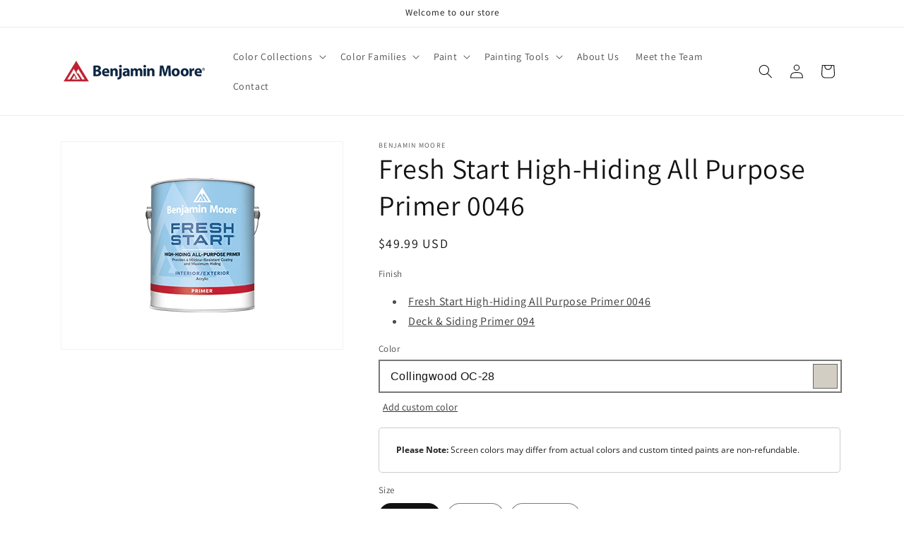

--- FILE ---
content_type: text/css
request_url: https://cdn.shopify.com/extensions/4b7a4b6d-f7c0-4544-afc6-cd51b8019571/free-notification-bar-messages-1/assets/popup.css
body_size: 216
content:
magical-messages .mdc-snackbar,magical-messages .mdc-snackbar .mdc-snackbar__label{font-size:15px;line-height:1.2;letter-spacing:normal;color:#222223}magical-messages .mdc-snackbar__surface{padding:0;background-color:#fff;border-radius:5px}magical-messages .mdc-snackbar .mdc-snackbar__label{padding:0}magical-messages .mdc-snackbar--open{bottom:32px}magical-messages .mdc-snackbar__dismiss.mdc-snackbar__dismiss{width:auto;height:auto}magical-messages .ma-popup-message{text-align:center}magical-messages .ma-message-content a{color:inherit;text-decoration:underline}magical-messages .ma-popup-message img{display:block;object-fit:cover;border-radius:5px}magical-messages .ma-popup-message .ma-message-button{display:block;width:100%;font-family:inherit;font-weight:inherit;font-style:inherit;line-height:1.2;text-align:center;text-transform:none;text-decoration:none;cursor:pointer;border-radius:5px;transition:all .15s;-webkit-appearance:button}magical-messages .ma-popup-message .ma-message-button.ma-primary{background:#222223;color:#fff;border:1px solid #222223}magical-messages .ma-popup-message .ma-message-button.ma-primary:focus,magical-messages .ma-popup-message .ma-message-button.ma-primary:hover{background:#000;color:#fff;border:1px solid #000}magical-messages .ma-popup-message .ma-message-button.ma-secondary{background:#fff;color:#222223;border:1px solid rgba(0,0,0,.33)}magical-messages .ma-popup-message .ma-message-button.ma-secondary:focus,magical-messages .ma-popup-message .ma-message-button.ma-secondary:hover{background:#fff;color:#222223;border:1px solid #222223}@media (min-width:750px){magical-messages .ma-popup-message{text-align:left;display:flex;flex-direction:row;flex-wrap:nowrap}magical-messages .ma-message-media{order:2}magical-messages .ma-message-content{flex:1}magical-messages .mdc-snackbar{right:auto;left:24px}magical-messages .ma-popup-message .ma-message-button{display:inline-block;width:auto;vertical-align:middle}magical-messages .ma-popup-message .ma-message-button+.ma-message-button{margin-left:8px}}#magicalMessagesPopup .ma-popup-message{font-size:12px;padding:12px 24px}#magicalMessagesPopup .ma-popup-message p{margin:12px 0}#magicalMessagesPopup .ma-popup-message img{margin:12px auto 16px;width:50px;height:50px}#magicalMessagesPopup .ma-popup-message .ma-message-button{font-size:12px;padding:4px 12px;margin:0 0 10px}#magicalMessagesPopup .ma-popup-message .ma-message-button+.ma-message-button{margin-bottom:12px}#magicalMessagesPopup[data-size=medium] .ma-popup-message{font-size:15px}#magicalMessagesPopup[data-size=medium] .ma-popup-message img{width:100px;height:100px}#magicalMessagesPopup[data-size=medium] .ma-popup-message .ma-message-button{font-size:15px;padding:9px 18px}#magicalMessagesPopup[data-size=large] .ma-popup-message{font-size:18.75px}#magicalMessagesPopup[data-size=large] .ma-popup-message img{width:200px;height:200px}#magicalMessagesPopup[data-size=large] .ma-popup-message .ma-message-button{font-size:18.75px;padding:13px 18px}@media (min-width:750px){magical-messages .mdc-snackbar__surface{max-width:375px}#magicalMessagesPopup .ma-popup-message img{margin:12px 0 12px 24px}#magicalMessagesPopup .ma-popup-message .ma-message-button{margin:0 0 12px}#magicalMessagesPopup[data-size=medium] .mdc-snackbar__surface{max-width:500px}#magicalMessagesPopup[data-size=large] .mdc-snackbar__surface{max-width:625px}#magicalMessagesPopup[data-size=medium] .ma-popup-message{padding:8px 24px}#magicalMessagesPopup[data-size=medium] .ma-popup-message p{margin:16px 0}#magicalMessagesPopup[data-size=medium] .ma-popup-message img{margin:16px 0 16px 24px}#magicalMessagesPopup[data-size=medium] .ma-popup-message .ma-message-button{margin-bottom:16px}#magicalMessagesPopup[data-size=large] .ma-popup-message{padding:16px 36px}#magicalMessagesPopup[data-size=large] .ma-popup-message p{margin:20px 0}#magicalMessagesPopup[data-size=large] .ma-popup-message img{margin:20px 0 20px 36px}#magicalMessagesPopup[data-size=large] .ma-popup-message .ma-message-button{margin-bottom:20px}}

--- FILE ---
content_type: text/javascript
request_url: https://cdn.shopify.com/extensions/019ab6a1-508d-7b75-868a-a2e3da3e7a3d/paint-color-picker-18/assets/en-us_colors_all.js
body_size: 49696
content:
[["001","Pink Powderpuff","FFD5CB","1"],["002","Summer Vacation","FFC1B6","1"],["003","Pink Paradise","FCB0A3","1"],["004","Pink Polka Dot","F89585","2"],["005","Tucson Coral","F37F6B","3"],["006","Picante","EA6D5A","3"],["007","Piñata","E1503C","4"],["008","Pale Pink Satin","F7D7CC","1"],["009","Blushing Brilliance","F8C9C0","1"],["010","Pink Canopy","FBBEB2","1"],["011","Paradise Peach","F7A292","2"],["012","Coral Reef","EF8C7D","2"],["013","Fan Coral","ED7B6C","3"],["014","Soft Glow","DC624D","3"],["015","Soft Shell","F7DBCF","1"],["016","Bermuda Pink","FED6CA","1"],["017","Phoenix Sand","F9C4B3","1"],["018","Monticello Peach","F5A48C","2"],["019","Salmon Run","F19378","2"],["020","Fresno","EF7A5F","3"],["021","Jupiter Glow","E26D4A","3"],["022","Peach Cooler","F7E4D4","1"],["023","Heirloom","F5D8C7","1"],["024","Coral Buff","F7C8B7","1"],["025","Vivid Peach","F1B7A4","1"],["026","Coral Glow","E79E83","2"],["027","San Antonio Rose","D88467","3"],["028","Rich Coral","CE6C52","3"],["029","Fruited Plains","F7DBD1","1"],["030","August Sunrise","EEC2B7","1"],["031","Georgia Peach","E9A99A","2"],["032","Coral Rock","E0907C","2"],["033","Golden Gate","D37864","3"],["034","Spiced Pumpkin","B6604F","3"],["035","Baked Clay","9E5545","3"],["036","Orchid Pink","F0D3C9","1"],["037","Rose Blush","E9C9C1","1"],["038","Rosetta","DEB4AA","1"],["039","Sharon Rose","D69B8E","1"],["040","Peaches 'n Cream","CB8574","2"],["041","Spoonful of Sugar","B26B58","3"],["042","Burnt Russet","884D45","3"],["043","East Lake Rose","F1D5CB","1"],["044","Frosted Rose","ECC8BE","1"],["045","Romantica","E7B9AC","1"],["046","Salmon Mousse","DAA492","1"],["047","Savannah Clay","C18573","2"],["048","Southwest Pottery","975F57","3"],["049","Twilight Dreams","87544B","3"],["050","Pink Moiré","F2DACC","1"],["051","Precocious","EECEC1","1"],["052","Conch Shell","E6BDAC","1"],["053","Crazy For You","E2B5A5","1"],["054","Farmer's Market","D89E87","2"],["055","Pumpkin Patch","D18C6C","3"],["056","Montana Agate","B86D52","3"],["057","Orange Sorbet","F6E3CF","1"],["058","Pumpkin Mousse","F7D5C1","1"],["059","Orange Creamsicle","F4CBB3","1"],["060","Fresh Peach","F0C0A4","1"],["061","Myrtle Beach","E5A883","2"],["062","Vegetable Patch","D8916D","3"],["063","Pennies From Heaven","C47752","3"],["064","Nautilus Shell","F7DFCD","1"],["065","Rosebud","F6D8C4","1"],["066","Forever Young","F6D0B7","1"],["067","Del Ray Peach","F2C0A6","1"],["068","Succulent Peach","E8A481","2"],["069","Golden Cherry","DD8963","3"],["070","Topaz","C06A46","4"],["071","Cameo Rose","F6D8C4","1"],["072","Sanibel Peach","F9C5AC","1"],["073","Amber Winds","F5BBA1","1"],["074","Sausalito Sunset","F2A685","2"],["075","Flamingo Orange","E38E69","3"],["076","Corlsbud Canyon","D0714A","3"],["077","Fiery Opal","B2573F","4"],["078","Peach Melba","F8E3D1","1"],["079","Daytona Peach","FCDCC7","1"],["080","Daylily","FCCFB9","1"],["081","Intense Peach","F8AC89","2"],["082","Sunset Boulevard","F7946B","3"],["083","Tangerine Fusion","F5855B","3"],["084","Fiesta Orange","F0764B","3"],["085","Amelia Blush","F7E6D3","1"],["086","Apricot Tint","F9E1CB","1"],["087","Juno Peach","FAD9BF","1"],["088","Summer Peach Tree","FECAA8","1"],["089","Tooty Fruity","FAB689","2"],["090","Butterfly Wings","FCA574","2"],["091","Tangerine Melt","F78345","3"],["092","Arizona Peach","F7E6D0","1"],["093","Winter Melon","FAE2C8","1"],["094","Peach Stone","FAD9BC","1"],["095","Sunfish","F8D0B2","1"],["096","Soft Salmon","F4C5A0","1"],["097","Hugs & Kisses","EEAF84","2"],["098","Bryce Canyon","D07B51","3"],["099","Candle Light","F6E0CC","1"],["100","Golden Beige","F1D4C0","1"],["101","Melon Cup","F0CEB6","1"],["102","Casabella","DCAA86","2"],["103","Sweet 'n Sour","DA9B72","3"],["104","Sienna Clay","BD7750","3"],["105","Terra Mauve","9C6040","4"],["106","Melon Ice","F6E0C8","1"],["107","Wellesley Buff","F1D5B7","1"],["108","Desert View","F1CAA7","1"],["109","Canyonlands","E7B388","2"],["110","Starfish","DEA173","3"],["111","Rio Rancho Clay","D49262","3"],["112","Peach Brandy","CA8354","3"],["113","Pumpkin Seeds","F7E8CE","1"],["114","Beachcrest Sand","F6DEBF","1"],["115","Peach Complexion","F7D6B1","1"],["116","Crestwood Tan","F0C9A1","1"],["117","Persian Melon","E6B789","2"],["118","Grand Canyon","DD9D65","3"],["119","Cornucopia Tan","D0864E","3"],["120","Delicate Peach","FAE0C1","1"],["121","Sweet Melon","FBD8AE","1"],["122","Orange Sherbet","FED1A5","1"],["123","Citrus Blossom","F4C08B","2"],["124","Orange Appeal","EDA768","3"],["125","Antelope Canyon","EFA361","3"],["126","Pumpkin Spice","D78A4B","3"],["127","Peach Pie","F8EBD2","1"],["128","Florida Seashells","F9E3C6","1"],["129","Tangerine Mist","FED9AF","1"],["130","Peach Jam","FDCE9E","1"],["131","Seville Oranges","F9BB80","2"],["132","Tangerine Zing","FDB06D","3"],["133","New Dawn","F79547","3"],["134","Georgia On My Mind","FAE6CE","1"],["135","Peach Cider","F8DDC0","1"],["136","Apricot Chiffon","FCD2AB","1"],["137","Peach Pudding","FEC79B","1"],["138","Vivid Beauty","FDB580","2"],["139","Party Peach","FCA367","3"],["140","Fruit Punch","F58C40","3"],["141","Citrus Mist","F9E8C4","1"],["142","Pineapple Smoothy","FAE0B2","1"],["143","Golden Light","FDDCA8","1"],["144","Honey Burst","FCCF8E","2"],["145","Honeybell","FBBC6B","3"],["146","Golden Archway","F8AC57","3"],["147","Fruity Cocktail","F99D48","3"],["148","Porter Ranch Cream","FCEBC8","1"],["149","Sun Blossom","FEE3B1","1"],["150","Peach Yogurt","FDE0AF","1"],["151","Orange Froth","FFD99F","1"],["152","Florida Orange","FDC983","2"],["153","Fresh Fruit","FEC478","2"],["154","Mango Punch","FFA84E","3"],["155","Point Pleasant","F5E8CE","1"],["156","Sweet Nectar","FDE0B5","1"],["157","Cantaloupe","FEDBAE","1"],["158","Pineapple Orange","FAD4A4","1"],["159","Peach Crisp","F5C382","2"],["160","Soft Marigold","F0BA77","2"],["161","Brilliant Amber","E39A50","3"],["162","Corinthian White","F6EACA","1"],["163","Somerset Peach","F7E3BF","1"],["164","Birmingham Cream","F5DBB0","1"],["165","Glowing Apricot","F3CF9C","1"],["166","Orange Ice","EBBC7F","2"],["167","Old Gold","E1A863","3"],["168","Amber","C58240","4"],["169","Aura","F7E7C5","1"],["170","Traditional Yellow","F6E1AA","1"],["171","Sweet Butter","FCDB94","1"],["172","Sunny Days","FCCE73","2"],["173","Happily Ever After","FFC963","3"],["174","Sunflower Fields","F5B54F","3"],["175","Mayan Gold","DFA34A","3"],["176","Goldtone","F6E9C4","1"],["177","Mushroom Cap","F4E2B5","1"],["178","Golden Lab","F1DBAA","1"],["179","Honeywheat","F6D797","1"],["180","Beverly Hills","F1CA7F","2"],["181","Pan for Gold","ECB35D","3"],["182","Glowing Umber","D59D4E","3"],["183","Morning Light","F6ECD3","1"],["184","Ivory Lustre","F2E6C8","1"],["185","Precious Ivory","F1DCB5","1"],["186","Harvest Time","EACFA0","1"],["187","Goldfinch","E5C48B","2"],["188","Eye of the Tiger","E3B26F","2"],["189","Morgan Hill Gold","D0A05B","3"],["190","Pearly Gates","F7EDD5","1"],["191","Macadamia Nut","F4E2C0","1"],["192","Key West Ivory","EDD5AC","1"],["193","Dijon","E1C28B","2"],["194","Hathaway Gold","D5AF70","3"],["195","French Horn","BF9652","3"],["196","Goldenhurst","B08749","4"],["197","America's Heartland","F5E9C2","1"],["198","Cornsilk","F2E1B4","1"],["199","Barley","EDD7A4","1"],["200","Westminster Gold","E7CD8D","2"],["201","Gold Leaf","E1C478","1"],["202","Yellowstone","DEB866","1"],["203","Fields of Gold","C99B42","3"],["204","Woodmont Cream","F3EBD4","1"],["205","Simply Irresistible","F1E6CB","1"],["206","Summer Harvest","EEDFB7","1"],["207","Vellum","E8D3A1","1"],["208","Da Vinci's Canvas","E0C787","1"],["209","Buena Vista Gold","D6BB74","2"],["210","Leap of Faith","C29E54","3"],["211","Fresh Air","F5EDD0","1"],["212","Happy Valley","F4E8C4","3"],["213","Harp Strings","F1E2AF","1"],["214","Valley View","EAD99D","2"],["215","Yosemite Yellow","E1CA84","2"],["216","California Hills","D9BF71","2"],["217","Antique Bronze","C29A4D","4"],["218","Beach Haven","F2E7CB","1"],["219","Coronado Cream","EDDDB7","1"],["220","Yellow Bisque","E8D6AB","1"],["221","Golden Garden","DDCA9A","1"],["222","Mustard Seed","CDB379","2"],["223","El Sereno Gold","B9995B","3"],["224","Grecian Gold","9E8249","4"],["225","Chatsworth Cream","EDE5CE","1"],["226","Twisted Oak Path","E3D9BB","1"],["227","Marble Canyon","D5C8A6","1"],["228","Shakespeare Tan","CAB88C","2"],["229","Grenada Hills Gold","BCA474","1"],["230","Pirate's Chest","A08B5F","3"],["231","Aged Bronze","7F6C46","1"],["232","Winter Wheat","EBE3CF","1"],["233","Cream Fleece","DED3BB","1"],["234","Crisp Khaki","D1C5A8","1"],["235","Oak Ridge","BFAE8C","2"],["236","Green Tea","A28D66","1"],["237","Silken Moss","816F4E","4"],["238","Urban Legend","7B6B4E","4"],["239","Ivory Porcelain","E4DCC4","1"],["240","Delaware Putty","DDD3B7","2"],["241","Jonesboro Cream","D2C7A9","1"],["242","Laurel Canyon Beige","CEC3A4","1"],["243","Baffin Island","C1B697","2"],["244","Strathmore Manor","AC9C7C","3"],["245","Free Spirit","978466","3"],["246","Westchester Tan","F1E8CC","1"],["247","Consentino Chardonnay","E8DCBA","1"],["248","Mansfield Tan","DECEA6","3"],["249","Sombrero","CEB985","2"],["250","Porter Ridge Tan","B99E64","1"],["251","Seville Tan","A58B54","3"],["252","Olivetone","967E4E","4"],["253","Natural Beech","EEE5C7","1"],["254","Woven Jacquard","E5D9B2","4"],["255","Heirloom Gold","DACA9C","1"],["256","Westwood Tan","C9B37A","2"],["257","Honey Oak","C5B077","3"],["258","Acorn Squash","B19557","3"],["259","Brazen","9D8246","3"],["260","Swans Mill Cream","F4EACA","1"],["261","Norfolk Cream","ECE3C1","1"],["262","Golden Hills","E1D5AA","1"],["263","Spring Morning","DACEA1","1"],["264","Wandering Heart","D1BB81","1"],["265","Gemstone","CAB275","2"],["266","Egyptian Sand","B09755","1"],["267","Canvas","F3EBD6","1"],["268","Oatmeal","ECE3CA","1"],["269","Almond Bisque","E7DBBB","1"],["270","Straw Hat","D9C9A1","1"],["271","Barley Grass","C8B180","2"],["272","Avant Garde","C1A977","2"],["273","Sandalwood","B19B67","1"],["274","Santo Domingo Cream","F3E4B6","1"],["275","Banana Cream","EADBA1","1"],["276","Cambridge Heights","EADA99","2"],["277","Freedom Trail","E1CC81","1"],["278","Angel's Trumpet","D2BD65","3"],["279","Hollywood Gold","CAAB55","3"],["280","Renaissance Gold","AB8F4E","2"],["281","Citronée","F3EDD1","3"],["282","Counting Stars","F7F0CE","1"],["283","Calla Lily","F7ECBA","1"],["284","Copacabana","F3E4A0","1"],["285","Treasure Trove","E6D281","2"],["286","Luxurious Gold","D6BD68","1"],["287","French Quarter Gold","C6A447","3"],["288","North Star","F4EDCC","3"],["289","Pale Moon","F3E7BE","1"],["290","Fresh Butter","F1DF9F","1"],["291","Laguna Yellow","EBD689","2"],["292","Goldfield","EAD180","2"],["293","Showtime","E4C368","3"],["294","Golden Bounty","D0A647","3"],["295","Candlelit Dinner","FAEEC5","1"],["296","Good Vibrations","FDE9B5","1"],["297","Golden Honey","FAE1A0","1"],["298","Broadway Lights","F3D27F","2"],["299","Firefly","EEC463","3"],["300","Luminous Days","EFBC50","3"],["301","Glen Ridge Gold","E2AD4A","3"],["302","You Are My Sunshine","FAEFCE","1"],["303","Old World Romance","FBEBC1","1"],["304","Shooting Star","FCE6B0","1"],["305","Country Comfort","F9D795","1"],["306","Lion Heart","F5CA79","2"],["307","Corn Husk","F7BC57","3"],["308","Golden Vista","E4A039","4"],["309","Ambiance","F8EECC","1"],["310","Popcorn Kernel","FCE9B6","1"],["311","Squish-Squash","FDE7A5","1"],["312","Crowne Hill Yellow","FBDB90","1"],["313","Golden Groves","FACF70","2"],["314","Imperial Yellow","FCC550","3"],["315","Oxford Gold","FFBD46","3"],["316","Birdhouse","FAF1C6","1"],["317","Hay Stack","FDEEB2","1"],["318","Little Angel","FFEBA2","1"],["319","Dalila","FEE181","2"],["320","Amarillo","FDDA66","2"],["321","Viking Yellow","FFCF30","3"],["322","Abstracta","FECA25","3"],["323","Lightning Bolt","FAF1C5","1"],["324","Little Dipper","FCF0B6","1"],["325","Vernazza Yellow","FCEBA2","1"],["326","Good Morning Sunshine","F9E584","2"],["327","Pure Joy","FDE269","2"],["328","Sunbeam","FBDE61","3"],["329","Golden Orchards","FFD851","3"],["330","Palm Coast Pale","F8F3D5","1"],["331","Lemon Soufflé","F8F0C4","1"],["332","Banan-Appeal","FAF1B8","1"],["333","Pineapple Grove","FAEA9E","1"],["334","Limon","F7E481","2"],["335","Delightful Yellow","F8E165","3"],["336","Bold Yellow","FFDD39","3"],["337","Old Straw Hat","F9F2CA","1"],["338","Early Dawn","FAF1BB","1"],["339","Lemon Grass","FCEB9D","1"],["340","Lightning Bug","F7E27D","2"],["341","Fiesta Yellow","FADE60","3"],["342","Glimmer","F7D64F","3"],["343","Sunrays","F0C933","3"],["344","Halifax Cream","F7EFD1","1"],["345","Winter Sunshine","F9EFC5","1"],["346","Yellow Lilies","F4E8AE","1"],["347","Sunshine on the Bay","F3E49C","1"],["348","Inner Glow","F1DA76","2"],["349","Yellow Brick Road","F1CC54","3"],["350","Sun Valley","E4BC3B","3"],["351","Falling Star","F8F3C5","1"],["352","Sun City","F8ECA9","1"],["353","Yellow Roses","F6E485","2"],["354","Cheerful","F3DD64","3"],["355","Majestic Yellow","ECD559","3"],["356","Sunny Afternoon","EDD24F","3"],["357","Yellow Hibiscus","E2C839","3"],["358","Fun in the Sun","F9F1B8","1"],["359","Lightning Storm","F8EDA8","1"],["360","San Fernando Sunshine","F7E78F","1"],["361","No-Nonsense","F8E47B","2"],["362","St. Elmo's Fire","F1DA57","3"],["363","Lemon Grove","E8D24A","3"],["364","Citrus Burst","D2C13D","3"],["365","Light of the Moon","F7F0C5","1"],["366","San Pedro Morning","F4EBB6","1"],["367","Sunny Side Up","EEE3A4","1"],["368","City Scape Morning","ECDF9B","1"],["369","Mulholland Yellow","E7D887","2"],["370","Yellow Tone","E2D06D","3"],["371","Bright Gold","CDBC47","3"],["372","Vanilla Cookie","F6EFD1","1"],["373","Yellow Iris","F2E9C1","1"],["374","Luminaire","EAE0B1","1"],["375","Yellow Clover","E6D89E","1"],["376","Mother Earth","DBC988","2"],["377","Mustard Field","D0BC68","3"],["378","Gibson Gold","BFA653","3"],["379","Hawthorne Green","ECE6C6","1"],["380","Stanhope Yellow","E6E0B9","1"],["381","Sesame","DBD6A7","1"],["382","Artichoke Hearts","D5C589","2"],["383","Meadow View","C4B473","3"],["384","Turning Leaf","B3A358","3"],["385","Savannah Moss","AD9B4A","3"],["386","Ginseng Root","F5F0CD","1"],["387","Jasper Opal","F3EDC1","1"],["388","Cypress Grove","EEE7B0","1"],["389","Sweet Pear","E3DA9B","1"],["390","Golden Delicious","D9CD7A","2"],["391","Sweet Vibrations","C7BC60","3"],["392","Olive Tree","AEA44A","3"],["393","Lime Ricky","F1F3CA","1"],["394","Lemon Twist","ECF0BA","1"],["395","Apples and Pears","E0E89B","1"],["396","Chic Lime","D8DE7B","2"],["397","Chamomile","D3D95D","3"],["398","Flower Power","CECE4A","3"],["399","Exotic Lime","CACA35","3"],["400","Polar Lights","E8F0C3","1"],["401","Sour Apple","E2ECB4","1"],["402","Neon","D9E8A1","1"],["403","Candy Green","CCDB79","2"],["404","Electric Slide","C5D25B","3"],["405","Perennial","A7B554","3"],["406","Huntington Green","95A54E","3"],["407","Lime Accent","E5F1CF","1"],["408","Light Green","E1EFC2","1"],["409","Apple Froth","DCEDBB","1"],["410","Citron Cocktail","D1E8A5","1"],["411","Celtic Folklore","CAE392","1"],["412","Springhill Green","A5C667","3"],["413","Blooming Grove","9BB95B","3"],["414","Wispy Green","EBF3CB","1"],["415","Riverdale Green","E1F0BA","1"],["416","Tasty Apple","D4E898","1"],["417","Feel the Energy","BEDD78","2"],["418","Willow Springs Green","AAD76A","3"],["419","Malachy Green","95CB54","3"],["420","Apple Lime Cocktail","78B942","3"],["421","Green Cove Springs","E2F1D1","1"],["422","New Retro","D8EDC4","1"],["423","Pine Sprigs","CFE8B9","1"],["424","Scenic View","C4E0AC","1"],["425","Lime Twist","ADD18A","2"],["426","Fresh Grass","9EC479","3"],["427","Napa Vineyards","83AC58","3"],["428","Cucumber","DCE8CF","1"],["429","Garland Green","D2DFBF","1"],["430","Landscape","BFCEA8","1"],["431","Central Park","A7B989","2"],["432","Grenada Green","9BAF7B","3"],["433","Forest Hills Green","839462","3"],["434","Herb Garden","627649","4"],["435","Fresh Dew","DCE3D0","1"],["436","Mint Chocolate Chip","D4DECB","1"],["437","Pine Barrens","CFDAC4","1"],["438","Spring Valley","C0CBB1","1"],["439","Palisades Park","A9B595","2"],["440","Land of Liberty","889672","3"],["441","Alligator Alley","626D51","4"],["442","Jack and the Beanstalk","CBD8C6","1"],["443","Desert Green","BAC9B4","1"],["444","Cedar Grove","AABBA5","1"],["445","Greenwich Village","93A58C","2"],["446","Pinelands","70816B","3"],["447","Holiday Wreath","5B6A5B","3"],["448","Dakota Shadow","515D51","4"],["449","Serene Breeze","CDDED3","1"],["450","Nob Hill Sage","BFD1BF","1"],["451","Pine Forest","AEC1AD","1"],["452","Norway Spruce","9BAD97","2"],["453","Adirondack Green","88977E","3"],["454","Cedar Path","75866E","3"],["455","Sweet Basil","56664E","4"],["456","North Shore Green","D5E0D5","1"],["457","Icy Morn","CED9CC","1"],["458","Sage Tint","BFCDC2","1"],["459","Woodland Green","B3C2B5","1"],["460","Herb Bouquet","97A493","2"],["461","Rosepine","737E6B","3"],["462","Vintage Vogue","565D4F","4"],["463","Woodland White","E2E7DC","1"],["464","Thornton Sage","D2D9CA","1"],["465","Antique Jade","BBC6B7","1"],["466","Garden Path","A7B4A2","1"],["467","High Park","8C9985","2"],["468","Cambridge Green","737F6A","3"],["469","Backwoods","586251","4"],["470","Par Four","D1D7C7","1"],["471","Tea Light","C9D0BF","1"],["472","Aganthus Green","B9C0AD","1"],["473","Weekend Getaway","A5AA92","2"],["474","Mistletoe","939880","2"],["475","Galápagos Green","7B8068","3"],["476","Jade Romanesque","61644F","4"],["477","Stolen Moments","DFE2C6","1"],["478","Sweet Caroline","D5DBB9","1"],["479","Apple Blossom","CAD2AD","1"],["480","Lily Pad","B9C2A2","1"],["481","Dill Weed","ABB18E","2"],["482","Misted Fern","969A72","3"],["483","Home on the Range","80835C","3"],["484","Green Frappé","E4E7D2","1"],["485","Mosaic Glass","D4DABF","1"],["486","Spring Meadow","C7CDAD","1"],["487","Liberty Park","AEB68E","2"],["488","Mountain Lane","959D6E","3"],["489","Oak Grove","777E55","3"],["490","Pine Brook","6E7450","4"],["491","Springview Green","E2E3CC","1"],["492","Dune Grass","DAD9BE","1"],["493","Harbor Town","CBCBAD","1"],["494","Lewiville Green","B9B790","2"],["495","Hillside Green","A2A175","3"],["496","Chopped Dill","827F57","3"],["497","Shady Lane","76754D","4"],["498","Glade Green","DDE1CA","1"],["499","Glazed Green","D6DABF","1"],["500","Maidenhair Fern","CCCFAE","1"],["501","Mesquite","C3C6A4","1"],["502","Grasslands","AFB288","2"],["503","Fraser Fir","9D9E6F","3"],["504","Nature's Reflection","8A885D","3"],["505","Hint of Mint","D9DCCC","1"],["506","Silver Sage","D2D4C4","1"],["507","Grecian Green","C3C7B1","1"],["508","Tree Moss","B8B8A1","1"],["509","Cypress Green","A3A187","2"],["510","Springfield Sage","858367","3"],["511","Pine Grove","7D765A","3"],["512","Light Breeze","E6E1CB","1"],["513","Limestone","DED7BE","1"],["514","Flowering Herbs","CEC7AA","1"],["515","Baby Turtle","B4A985","2"],["516","Ivy League","988B65","3"],["517","Greenbrook","7B7251","4"],["518","Sterling Forest","6D684E","4"],["519","Olivetint","EBEAD6","1"],["520","Spring Bud","E1E2CB","1"],["521","Nantucket Breeze","DBD8BC","1"],["522","Dried Parsley","CBC8A3","1"],["523","Ivy Lane","B4B085","2"],["524","Hiking Path","9E9668","3"],["525","Savannah Shade","918659","3"],["526","Chameleon","E0E2BE","1"],["527","Warren Acres","D7DAAD","1"],["528","Folk Art","D1D2A1","1"],["529","Sweet Daphne","C0C286","2"],["530","Medieval Times","A1A464","3"],["531","Ponderosa Pine","9C9A62","3"],["532","Winding Vines","908D55","3"],["533","Calming Aloe","E8ECD2","1"],["534","Crisp Green","E0E9CA","1"],["535","Soothing Green","D3DEBA","1"],["536","Sienna Laurel","CBD6A9","1"],["537","Shades of Spring","BCC58D","2"],["538","Vienna Green","A6B376","3"],["539","Sycamore Tree","8C965A","3"],["540","Country Green","D7E4C1","1"],["541","Veranda View","CFDEB5","1"],["542","Corn Stalk","BACDA0","1"],["543","Woodland Hills Green","A6BA80","2"],["544","Kiwi","95AD6D","3"],["545","Buckingham Gardens","89A068","3"],["546","Courtyard Green","6E8454","3"],["547","Mint Julep","E0EFD2","1"],["548","Pastel Green","C9E6C0","1"],["549","Honeydew","BFE0B8","1"],["550","Paradise Hills Green","A2D292","2"],["551","Exotic Bloom","95C884","2"],["552","Pleasant Grove","72A556","3"],["553","Richmond Green","5F9253","3"],["554","Easter Hunt","DDF0CB","1"],["555","O'Reilly Green","CEEBB9","1"],["556","Sounds of Nature","B7E3A0","1"],["557","Leprechaun Green","A3D984","2"],["558","Killala Green","84CB6B","3"],["559","Paradise Valley","67B458","3"],["560","Sullivan Green","51A448","3"],["561","Pistachio","C9E2C5","1"],["562","Cucumber Salad","C0DEBF","1"],["563","Douglas Fern","AAD0AC","1"],["564","Gumdrop","8DBA8E","2"],["565","Aurora Borealis","7AAC7A","3"],["566","Bunker Hill Green","5A8E5E","3"],["567","Balsam","4D7256","4"],["568","Parkside Dunes","D3EDD1","1"],["569","Nottingham Green","C5E9C8","1"],["570","Grassy Meadows","B2E1B9","1"],["571","Lotus Flower","A9DEB3","1"],["572","Branch Brook Green","88C58E","2"],["573","Four Leaf Clover","67B273","3"],["574","Once Upon a Time","288F50","4"],["575","Tropical Paradise","BBECD6","1"],["576","Bahama Waters","ABE6CD","1"],["577","Mermaid's Tale","A1DFC5","1"],["578","Florida Keys","86D2B2","1"],["579","Cliffside Park","75C8A2","2"],["580","Arlington Green","5AB990","3"],["581","Floradale Isle","31976B","3"],["582","Cool Mint","D7EFE2","1"],["583","Mountainview","C7E9D8","1"],["584","St. John's Bay","B5E2CE","1"],["585","Lady Liberty","95D1B6","1"],["586","Northern Lights","78BE9C","2"],["587","Scotch Plains Green","51A07A","3"],["588","Luck of the Irish","46926D","3"],["589","Gentle Breeze","B1E7D4","1"],["590","Celadon","A1DFCB","1"],["591","Spring Fresh","89D6BD","1"],["592","Rosamilia Green","66BFA0","2"],["593","Island Getaway","3BA681","3"],["594","Peridot","238966","3"],["595","Deep Jungle","306A57","4"],["596","Spearmint Ice","D4ECDE","1"],["597","Quartz Stone","CBE9DE","1"],["598","Surf 'n Turf","B1DECF","1"],["599","Brookdale Gardens","86C6B2","1"],["600","Medici Malachite","63A791","3"],["601","Juniper Green","458A74","3"],["602","Gondola Ride","375C4F","4"],["603","Spring Breeze","C8ECDF","1"],["604","Biscayne Shore","AFE4D4","1"],["605","Calming Green","8AD7C5","1"],["606","Island Paradise","5BC1A9","2"],["607","Albuquerque Teal","21A68C","3"],["608","Erin Green","00917A","3"],["609","Lucky Shamrock","2A806C","3"],["610","Antigua Aqua","C7ECDD","1"],["611","Springtime Green","AFE9D5","1"],["612","Hills of Ireland","9FE3CE","1"],["613","Fresh Green","83DDC5","1"],["614","St. Patty's Day","50C9AC","2"],["615","Mayan Green","00B998","3"],["616","Garden View","009A7B","3"],["617","Lido Green","D3E9DC","1"],["618","Robin's Nest","C0E0D5","1"],["619","Copper Patina","AFD7CB","1"],["620","Key Largo Green","97CBBB","1"],["621","Eucalyptus","7EBBA6","2"],["622","Alpine Trail","599E84","3"],["623","Deep Sea","367262","3"],["624","Bath Salts","DAEADD","1"],["625","Feather Green","C7DDCD","1"],["626","Etched Glass","B1CFBA","1"],["627","Spring Break","9CBEA6","1"],["628","Winchester Sage","81A488","2"],["629","Weeping Willow","638469","3"],["630","Martha's Vineyard","4D634E","4"],["631","Aberdeen Green","C3D8CC","1"],["632","Bridal Bouquet","AFCBBD","1"],["633","Appalachian Trail","A1BEAF","1"],["634","Forest Valley Green","8AAB98","2"],["635","Parsley Snips","75957D","3"],["636","Willow Grove","64806C","3"],["637","Gothic Green","56705F","3"],["638","Pure Essence","C4DDCB","1"],["639","Let It Rain","B4D1C1","1"],["640","Dreamcatcher","9CC1B2","1"],["641","Everglades","83AC9D","2"],["642","Palm Trees","588977","3"],["643","Steamed Spinach","407465","3"],["644","Garden Cucumber","3E5C53","4"],["645","Outer Sphere","CAE9DB","1"],["646","Hannity Green","BCE3D7","1"],["647","Fun 'n Games","96CEC0","1"],["648","Kokopelli Teal","6AB7A7","2"],["649","Captivating Teal","56A392","3"],["650","Highlands Green","3B7E6F","3"],["651","Brazilian Rainforest","336155","4"],["652","Caribbean Breeze","CDF0E4","1"],["653","Seagrove","B7EAE1","1"],["654","Harbor Side Teal","A2E4D8","1"],["655","Coastal Paradise","79D5CA","1"],["656","Miami Teal","4FC2B1","2"],["657","Sea of Green","1DB6A4","3"],["658","Neptune Green","009181","3"],["659","Water Drops","C2E7DD","1"],["660","Oceanfront","ADE1DA","1"],["661","Caribbean Cool","87D5D1","1"],["662","Mexicali Turquoise","78CECC","1"],["663","Teal Tone","43BBB6","2"],["664","Poseidon","00A6A1","3"],["665","Gulf Shores","008C87","3"],["666","At Sea","C4E3DB","1"],["667","Maritime Blue","B2DDD6","1"],["668","Lake Victoria","9CD1CD","1"],["669","Oceanic Teal","87C5C2","1"],["670","Gulf Stream","68B1AD","2"],["671","Soft Spruce","3F9793","3"],["672","Intercoastal Green","2E7572","3"],["673","Iced Green","C6DEDA","1"],["674","Spring Sky","B7D6D3","1"],["675","Thunderbird","A6CBC9","1"],["676","Spirit in the Sky","8FBCBA","1"],["677","Azure Water","689B99","2"],["678","Pacific Rim","517B77","3"],["679","Olympus Green","3D585B","4"],["680","Opal Essence","D8E7DE","1"],["681","Green Wave","C2DAD3","1"],["682","Warm Springs","ABC8C0","1"],["683","St. Lucia Teal","94B8AF","1"],["684","Shenandoah","6C9187","3"],["685","Verdigris","55756C","3"],["686","Crisp Romaine","445851","4"],["687","Annapolis Green","C1D2CE","1"],["688","Seacliff Heights","BACDC8","1"],["689","Rhine River","A4BBB6","1"],["690","Grenada Villa","8AA39C","2"],["691","Dartsmouth Green","748E88","3"],["692","Jack Pine","5A7169","3"],["693","Under the Sea","486055","4"],["694","Colony Green","CCD9CF","1"],["695","Turquoise Mist","C2D1C6","1"],["696","Pleasant Valley","B1C1B5","1"],["697","Scenic Drive","9CAC9E","2"],["698","Grenadier Pond","90A393","2"],["699","Garden Oasis","7D8D81","3"],["700","Enchanted Forest","606E63","3"],["701","Swept Away","C7D6CD","1"],["702","Bali","BDCEC5","1"],["703","Catalina Blue","AABEB4","1"],["704","Del Mar Blue","93A9A0","2"],["705","Sioux Falls","7F958E","2"],["706","Cedar Mountains","71887F","3"],["707","Calico Blue","4A5950","4"],["708","White Rain","C8D8D1","1"],["709","Heavenly Blue","B7CCC7","1"],["710","Kensington Green","9AB9B5","1"],["711","Boca Raton Blue","82A3A3","2"],["712","Fort Pierce Green","6F8F8E","2"],["713","Polished Slate","4E6C6B","3"],["714","Hidden Falls","415451","4"],["715","In Your Eyes","DAE5E2","1"],["716","Fantasy Blue","C2D5D6","1"],["717","Paradiso","A9C3C6","1"],["718","Ocean City Blue","97B2B7","1"],["719","Hemlock","75959A","2"],["720","Bella Blue","54747C","3"],["721","Vanderberg Blue","465A5D","3"],["722","Dolphin's Cove","BCDDDD","1"],["723","Spring Rain","ACD3D7","1"],["724","Peacock Feathers","88BDC8","1"],["725","Seaside Resort","6FAAB4","2"],["726","Rendezvous Bay","50939D","3"],["727","Calypso Blue","397A85","3"],["728","Bermuda Turquoise","285E6B","3"],["729","Jack Frost","C1E7E5","1"],["730","San Clemente Teal","AAE0DF","1"],["731","Surf City","87D1D2","1"],["732","Burbank Blue","68C1C3","2"],["733","Palm Coast Teal","3AA9A9","2"],["734","Tropical Teal","00898A","3"],["735","Deep Sea Green","255456","4"],["736","Blue Diamond","B6E2E1","1"],["737","Sonoma Skies","A1D9DB","1"],["738","Clearlake","88CDD1","1"],["739","Un-Teal We Meet Again","7BC7CB","1"],["740","Harbor Side Blue","5CB5B9","2"],["741","San Jose Blue","2C9BA1","3"],["742","Largo Teal","23777B","3"],["743","Picture Perfect","B9DCE1","1"],["744","Indigo","A1CFD7","1"],["745","Blue Rapids","95C8D2","1"],["746","Heavenly Peace","86BECB","1"],["747","Bayville Blue","71AEBB","2"],["748","Blue Toile","5598A9","2"],["749","Bainbridge Blue","33677B","3"],["750","Seabrook","B7DFE2","1"],["751","Sea Isle","A5D7DC","1"],["752","How Blue Am I?","84C5CE","1"],["753","Santa Clara","57ABB7","2"],["754","Wilmington Spruce","3292A1","3"],["755","Salzburg Blue","2C8392","3"],["756","Varsity Blues","226977","3"],["757","California Breeze","9ED9E2","1"],["758","Rhythm and Blues","8AD0DB","1"],["759","Madison Avenue","6BC0CE","1"],["760","Baltimore Sky","45ADBE","2"],["761","Meridian Blue","0493A7","3"],["762","Pacific Palisades","008299","3"],["763","Coat of Arms","3C6C7A","3"],["764","Crystal Springs","C8E6EA","1"],["765","Skyscraper","B7DFE5","1"],["766","Delano Waters","A0D6E2","1"],["767","Graceful Sea","76C2D7","1"],["768","Atlantis Blue","54B1C9","2"],["769","Dream I Can Fly","1FA0C1","2"],["770","Americana","007594","3"],["771","Blue Allure","C0DFE7","1"],["772","Hawaiian Breeze","ABD3E2","1"],["773","Athenian Blue","83B8D0","1"],["774","I've Got the Blues","6AA4BE","2"],["775","Poolside","5394B4","2"],["776","Santa Monica Blue","3A6E8C","3"],["777","Summer Nights","34586C","3"],["778","Skylark Song","B4DBEA","1"],["779","Fairview Blue","A9D4E7","1"],["780","Crisp Morning Air","9BCEE5","1"],["781","St. Lucia Skies","7DBCDB","1"],["782","Blue Belle Island","5EABD1","2"],["783","Lake Tahoe","4298C4","2"],["784","Blue Macaw","2474A3","3"],["785","Morning Glory","B7DDEB","1"],["786","Highland Breeze","A4D4EC","1"],["787","Grandma's Sweater","94CCE7","1"],["788","Aquarius","7BBDE1","1"],["789","Sea to Shining Sea","6DB4DC","1"],["790","Bayberry Blue","3F9DD1","2"],["791","Paddington Blue","1369A7","3"],["792","Mystical Blue","CCE3EB","1"],["793","Watercolor Blue","B9D9E7","1"],["794","Paradise View","AED3E5","1"],["795","Faded Denim","97C3DF","1"],["796","Nova Scotia Blue","6BA3D0","2"],["797","Athens Blue","3D74AC","3"],["798","Blue Suede Shoes","2F5688","3"],["799","Mediterranean Breeze","B7D4E2","1"],["800","Palatial Skies","A5C8DD","1"],["801","Blue Bayou","92BAD4","1"],["802","San Francisco Bay","79A7C5","1"],["803","Lazy Sunday","5E8FB6","2"],["804","Chicago Blues","40729C","3"],["805","New York State of Mind","355473","3"],["806","Breath of Fresh Air","C9DDE5","1"],["807","Soft Sky","C1D7E4","1"],["808","Sapphire Ice","A1BFD5","1"],["809","Soft Jazz","81A5C0","1"],["810","Blue Dragon","6B8DB3","2"],["811","Old Glory","396998","3"],["812","Blueberry Hill","335183","3"],["813","Sweet Bluette","D7E5EB","1"],["814","Jet Stream","C0D7E8","1"],["815","Swiss Blue","A3C1E3","1"],["816","Aqua Marina","8DADD9","1"],["817","Brazilian Blue","6E94CC","2"],["818","Watertown","5B7EB7","3"],["819","Southern Belle","41548C","3"],["820","Misty Blue","C7D5E4","1"],["821","Blue Ice","BACBDF","1"],["822","Riviera Azure","9DB2D0","1"],["823","Steel Blue","879EBF","1"],["824","Yin Yang","6A82A8","2"],["825","Blue Nova","5B6D92","3"],["826","Stunning","414A62","4"],["827","Lake Placid","C5D3DF","1"],["828","Airway","B4C5D7","1"],["829","Sunrise","A5B7CD","1"],["830","Harlequin Blue","93A6BE","1"],["831","Stratford Blue","7685A1","2"],["832","Blue Heron","5C6A85","3"],["833","Evening Sky","464956","4"],["834","Bright and Early","C3D8E1","1"],["835","Grand Rapids","BAD1DC","1"],["836","Sea View","ADC6D4","1"],["837","Sheer Romance","9AB4C7","1"],["838","Denim Wash","85A0B6","1"],["839","Old Blue Jeans","6B89A3","3"],["840","Kensington Blue","4B5A71","3"],["841","Snow Angel","EAF0E9","1"],["842","Green Cast","D9E7DF","1"],["843","Taffeta Green","D3E6DD","1"],["844","Aloe Vera","EEF2EB","1"],["845","Emerald Vapor","E3EEE8","1"],["846","Come Sail Away","DDEAE4","1"],["847","Sweet Dreams","D6E7E2","1"],["848","Lakeshore Green","D8EBE1","1"],["849","Carried Away","D9EDE1","1"],["850","Reflection","D4EBDA","1"],["851","Tint of Mint","EAEFDF","1"],["852","Appalachian Green","E7EDD9","1"],["853","Green Essence","E3ECD9","1"],["854","Sleeping Angel","E1EBD5","1"],["855","Cloud Cover","E9E8E0","1"],["856","Silver Satin","E3E2DA","1"],["857","Sheep's Wool","E0DFD7","1"],["858","Athena","DDD9CE","1"],["859","Collingwood","D3CEC4","1"],["860","Apparition","CCC8BE","1"],["861","Shale","C3BDB1","1"],["862","Cascade Mountains","E5E6DC","1"],["863","Pearl Gray","DDE1D8","1"],["864","Oystershell","D4D8D2","1"],["865","Stonewashed","E4EBE4","1"],["866","Winter Ice","DAE4E2","1"],["867","Glacier Lake","D3DEDC","1"],["868","Mountain Mist","D4DDDC","1"],["869","Oxford White","F0F1EA","1"],["870","Mountainscape","E5E7E4","1"],["871","Pearl River","DCDFDE","1"],["872","White Christmas","ECEEEA","1"],["873","Baby's Breath","EAECE8","1"],["874","Fanfare","E1E6E5","1"],["875","Blue Veil","D9E0E1","1"],["876","Alabaster","F2EFE8","1"],["877","Sand Dollar","F0EBE4","1"],["878","Mauve Hint","EEE3DE","1"],["879","Opulence","F5F2ED","1"],["880","White Zinfandel","F4EFEA","1"],["881","Pink Essence","F1EBE8","1"],["882","Feathered Violet","E9E7E8","1"],["883","Shell Pink","F8EAE3","1"],["884","Hint of Pink","F7E8E2","1"],["885","Key Pearl","F5E4DF","1"],["886","Blanched Coral","F8E9E0","1"],["887","Pink Cloud","F8E5DD","1"],["888","Valentine Memories","F8DDD8","1"],["889","Pacific Grove Pink","F9DAD3","1"],["890","Pink Damask","F6F0E7","1"],["891","Opal","F6ECDF","1"],["892","Warm Blush","F8E7DA","1"],["893","Ambrosia","F7E9DC","1"],["894","Sheer Pink","F5E2D5","1"],["895","Aphrodite Pink","F3DECA","1"],["896","Love Always","EFD8C6","1"],["897","Butterfield","F8F0DC","1"],["898","Country White","F9E9D1","1"],["899","Secluded Beach","F7E1BF","1"],["900","Florida Beaches","F7EBDA","1"],["901","Mystical Powers","F7E7D4","1"],["902","Butterfly Kisses","F5E3CC","1"],["903","Pirates Cove Beach","F5E0C8","1"],["904","White Blush","F6F0E1","1"],["905","Lily of the Valley","F7EFDC","1"],["906","White Mountains","F4EAD5","1"],["907","Evening White","F3E6D3","1"],["908","Pelican Beach","F5EAD6","1"],["909","Antique White","F2E5D3","1"],["910","Crème Caramel","F0E0C9","1"],["911","Paradise Beach","F7EEDB","1"],["912","Linen White","F2EBDA","1"],["913","Windsor Cream","F6EAD2","1"],["914","Devon Cream","F9EBD2","1"],["915","Cameo White","F2E7CF","1"],["916","Cookie Dough","F6E3C3","1"],["917","Virginia Beach","F2DEBC","1"],["918","White Rock","F5EED8","1"],["919","Soft Biscuit","F3EAD0","1"],["920","Honey Harbor","F1E4C4","1"],["921","San Diego Cream","F7ECD3","1"],["922","Antique Lace","F6E8C9","1"],["923","French Vanilla","F3E5C3","1"],["924","San Mateo Beaches","F4E3BE","1"],["925","Ivory White","F2EFDF","1"],["926","Seashell","ECE9D8","1"],["927","White Swan","E9E5D0","1"],["928","Featherbed","F6EFD6","1"],["929","Angels Gate","F5EDCD","1"],["930","Cashmere","F5ECC6","1"],["931","Royal Linen","F4E9C0","1"],["932","Lemon Chiffon","F6F3DD","1"],["933","Blossom Tint","F4F1D8","1"],["934","Light as a Feather","F3EED0","1"],["935","Ancient Ivory","EEECDB","1"],["936","Meadow Mist","EAEAD8","1"],["937","Rock Candy","E5E5D2","1"],["938","Celery Salt","E6E4CF","1"],["939","Royal Silk","EDE8D5","1"],["940","Ancient Oak","E6E1CB","1"],["941","Seaspray","E2DBC2","1"],["942","Marble White","F0EBD7","1"],["943","Spanish White","EBE6D2","1"],["944","Albany White","EAE4CD","1"],["945","Pebble Rock","E3DEC7","1"],["946","Sandy Beaches","F3E8D4","1"],["947","Navajo White","EEE7D5","1"],["948","Sandy Shores","EFE5D0","1"],["949","Sparkling Wine","EDE4D0","1"],["950","Natural Wicker","E7DECA","1"],["951","Pale Almond","E7DBC3","1"],["952","Cayman Islands","E2D4BD","1"],["953","Feather Down","E6E0CF","1"],["954","Spring in Aspen","E3DCC8","1"],["955","Berber White","DBD2BC","1"],["956","Palace White","EAE0C8","1"],["957","Papaya","E5D7B9","1"],["958","Ocean Beach","E2D2B3","1"],["959","Antique Parchment","DAC9AB","1"],["960","Dove Wing","E9E6DB","1"],["961","Seapearl","E7E4D9","1"],["962","Gray Mist","E3DFD2","1"],["963","Maritime White","E5DECE","1"],["964","White Sand","E0D8C6","1"],["965","Temporal Spirit","D9CFBB","1"],["966","Natural Linen","D7CDB7","1"],["967","Cloud White","F2F1E6","1"],["968","Dune White","ECEAE0","1"],["969","Soft Chamois","E8E5D8","1"],["970","White Down","EBE6D7","1"],["971","Olympic Mountains","E2DDD0","1"],["972","Alaskan Skies","D9D3C4","1"],["973","Ice Formations","CBC6B8","1"],["974","Muskoka Trail","E5E0D0","1"],["975","Tapestry Beige","DBD7C5","1"],["976","Coastal Fog","CAC4B0","1"],["977","Brandon Beige","AFA58F","2"],["978","Raccoon Hollow","9D917D","2"],["979","Stampede","857A68","3"],["980","Woodcliff Lake","786E61","3"],["981","Wind's Breath","DFDBCD","1"],["982","Cedar Key","D7CEBF","1"],["983","Smokey Taupe","CDC4B5","1"],["984","Stone Hearth","C4BAAA","1"],["985","Indian River","ADA290","2"],["986","Smoky Ash","998B75","3"],["987","Buckhorn","84735E","3"],["988","Frosted Toffee","DED3C6","1"],["989","Alphano Beige","CFC4B7","1"],["990","Hampshire Taupe","CABDAF","1"],["991","Grége Avenue","B7A99C","1"],["992","Ticonderoga Taupe","9E8C7C","2"],["993","Beachcomber","857466","3"],["994","Fallen Timber","7B6C5D","3"],["995","Mocha Cream","D3C9BD","1"],["996","Ashen Tan","C9BEAF","1"],["997","Baja Dunes","B7AA9A","1"],["998","Cabot Trail","9F8E7C","2"],["999","Rustic Taupe","847562","3"],["1000","Northwood Brown","6F6151","3"],["1001","North Creek Brown","65594A","4"],["1002","Featherstone","E2D8CF","1"],["1003","Kitten Whiskers","DCD3CA","1"],["1004","Desert Light","D2C8BD","1"],["1005","Hazelwood","C3B8AE","1"],["1006","Creekbed","A99A8D","2"],["1007","Beigewood","968777","3"],["1008","Devonwood Taupe","806D60","3"],["1009","Bride To Be","E8DCD1","1"],["1010","Rose Dust","D3C4BA","1"],["1011","Meadow Pink","CCB9AD","1"],["1012","Whispering Woods","B49C8D","2"],["1013","Taupetone","977D6C","1"],["1014","Chocolate Pudding","8C6D5E","3"],["1015","Cowboy Boots","7E6355","3"],["1016","Ionic Column","E7DDCF","1"],["1017","Dusty Road","DED0C0","1"],["1018","Shabby Chic","CAB9A8","1"],["1019","Dellwood Sand","B49F8B","2"],["1020","Woodacres","9D8774","3"],["1021","Long Valley Birch","887361","3"],["1022","Maple Shadows","836F5D","3"],["1023","Cocoa Butter","E5DBCE","1"],["1024","Tucson Winds","DFD2C4","1"],["1025","Chocolate Mousse","D1C0AF","1"],["1026","Broken Arrow","B8A18C","2"],["1027","Firewood","9C806D","3"],["1028","Spanish Brown","8F7662","3"],["1029","Coconut Grove","775E4B","4"],["1030","Brandy Cream","E2D4C2","1"],["1031","Carlisle Cream","DCCEBB","1"],["1032","Bar Harbor Beige","CFBCA4","1"],["1033","Hillsborough Beige","BCA68C","2"],["1034","Clay","A58D72","3"],["1035","Cambridge Riverbed","8A735B","3"],["1036","Deer Trail","826C54","3"],["1037","Muslin","E1D6C1","1"],["1038","Everlasting","DCCCB3","1"],["1039","Stone House","CFBA9C","1"],["1040","Spice Gold","BCA47E","2"],["1041","Scarecrow","A98E69","3"],["1042","Caramel Apple","997C57","3"],["1043","Blue Ridge Mountains","826849","4"],["1044","Lighthouse Landing","E7D9BE","1"],["1045","Lady Finger","DFCEAE","1"],["1046","Sandy Brown","D3C09D","1"],["1047","Deer Path","C1A77D","2"],["1048","Deep Ochre","A7885B","3"],["1049","Toasted Marshmallow","8D6E43","4"],["1050","Weathered Oak","856846","4"],["1051","Lambskin","E8DCC8","1"],["1052","Sea Urchin","E1CFB5","1"],["1053","Sierra Hills","CDB99F","1"],["1054","Sherwood Tan","B8A183","2"],["1055","Algonquin Trail","A68C6C","3"],["1056","Edgewood Rocks","987C5D","3"],["1057","Maple Valley","8B7355","3"],["1058","Mohair","E6D6BC","1"],["1059","Moccasin","DFCEB3","1"],["1060","Blanched Almond","D3BE9E","1"],["1061","Brunswick Beige","C2A680","2"],["1062","Baked Cumin","B6976C","3"],["1063","Gingersnaps","AA855B","3"],["1064","Gettysburgh Gold","987248","4"],["1065","Wood Ash","EEE4D0","1"],["1066","Barely Beige","E9DDC5","1"],["1067","Blond Wood","E2CEAF","1"],["1068","Squire Hill Buff","DAC4A3","1"],["1069","Twilight Gold","C9AC86","2"],["1070","Barley Harvest","C19D73","1"],["1071","Fairmont Gold","A77F57","3"],["1072","Sand Dunes","EADAC2","1"],["1073","Malton","E7D8BE","1"],["1074","Alpaca","DDC9AC","1"],["1075","Fairway Oaks","C9B394","2"],["1076","Capilano Bridge","C0A787","2"],["1077","Great Plains Gold","B0987A","2"],["1078","Hillcrest Tan","A08461","3"],["1079","Bayshore Beige","E5D5C3","1"],["1080","White Oaks","DFCDBB","1"],["1081","King Arthur's Court","D7C2AD","1"],["1082","Cream Soda","C9AF98","1"],["1083","Beach House Beige","B4967A","2"],["1084","Lake Shore Trail","957459","3"],["1085","Vero Beach Tan","8E7056","3"],["1086","French Manicure","F1E2CE","1"],["1087","Creamy Satin","EAD6BD","1"],["1088","Home Sweet Home","E5CAAC","1"],["1089","Chilled Chardonnay","D3B28E","2"],["1090","Butternut Squash","C39B74","3"],["1091","Warm Apple Crisp","AE8157","3"],["1092","Glazed Pear","A97B54","3"],["1093","French White","EADFC9","1"],["1094","Barbados Sand","E8DAC1","1"],["1095","Oakwood Manor","DACAAC","1"],["1096","Bridgewater Tan","C9AE84","2"],["1097","Simple Pleasures","C2A579","3"],["1098","Toasted Almond","B39666","3"],["1099","Byzantine Gold","A8875B","3"],["1100","Sundial","EAD4B0","1"],["1101","Fennel Seed","E3C79D","1"],["1102","Boardwalk","D5B387","2"],["1103","Camel Back","CDA674","3"],["1104","Desert Beach","BF9364","3"],["1105","Maple Syrup","B88D60","3"],["1106","Gladstone Tan","AC8255","3"],["1107","Hilton Head Cream","EAD6B6","1"],["1108","Chamois","EAD2B1","1"],["1109","Monarch Gold","E6C8A3","1"],["1110","Tawny Bisque","D4B385","2"],["1111","Gingerbread Man","CAA472","3"],["1112","Sandy Valley","BF9765","3"],["1113","Graham Cracker","A47C4F","3"],["1114","Heartsmere","EEDCBE","1"],["1115","Mohave Desert","E8D0AE","1"],["1116","Sepia Tan","DABD98","1"],["1117","Guesthouse","CAA77A","2"],["1118","Classic Caramel","B79163","3"],["1119","Fort Sumner Tan","9B7149","3"],["1120","Honeycomb","8F6541","4"],["1121","Havana Tan","DFCCB6","1"],["1122","Cocoa Sand","DAC5AC","1"],["1123","Palm Desert Tan","C8AC8E","2"],["1124","Saddle Tan","B99978","3"],["1125","Acorn","977555","3"],["1126","Baked Pretzel","927254","3"],["1127","Sedona Brown","7F664E","4"],["1128","Adobe Beige","D8C4AB","1"],["1129","Hidden Oaks","C8AB8B","2"],["1130","Cafe Royal","C5A485","2"],["1131","Autumn Leaf","B6906B","3"],["1132","Old Canal","A3795A","3"],["1133","Maplewood","956E56","3"],["1134","Hidden Valley","825E46","4"],["1135","Onyx White","F2E3D0","1"],["1136","Point Beach","EAD3BB","1"],["1137","Sycamore","E3C3A6","1"],["1138","Toffee Cream","D2AB88","2"],["1139","Harbor Highlands Tan","BA8D65","3"],["1140","Runyon Canyon Tan","9C6E49","4"],["1141","Glenwood Brown","8F6748","4"],["1142","Painted Sands","EBD7BF","1"],["1143","Powder Puff","E4CCB1","1"],["1144","Tucson Tan","E2C19C","1"],["1145","Creamy Custard","D5AE83","2"],["1146","Harvest Bronze","CC9764","3"],["1147","Butterscotch Sundae","BE8759","3"],["1148","Cognac Snifter","B68253","3"],["1149","Gentle Repose","EFDFCC","1"],["1150","Inner Peach","E9D4C0","1"],["1151","Shorewood","E0C3AD","1"],["1152","Nature's Symphony","D9BCA5","1"],["1153","Dearborn Tan","CDA688","2"],["1154","Mountain Hideaway","C49676","2"],["1155","Cappuccino Muffin","A87857","3"],["1156","Puppy Paws","F0E2D2","1"],["1157","Dusty Trail","E8D7C6","1"],["1158","Basking Ridge Beige","E0C8B6","1"],["1159","Deer Field","D0B19B","1"],["1160","Chadwick Brown","B59077","2"],["1161","Birchwood","A47B64","3"],["1162","Wooded Vista","99745D","3"],["1163","Tissue Pink","EDDBCD","1"],["1164","Coastal Cottage","E7D1C2","1"],["1165","Milk Shake","DCC0AF","1"],["1166","Groundhog Day","D8BAA5","1"],["1167","Fox Hedge Tan","C4A289","2"],["1168","Wilderness Cabin","BD9174","3"],["1169","Antique Copper","9C7059","3"],["1170","Beautiful in My Eyes","F0E2D4","1"],["1171","Bashful","EBDACC","1"],["1172","Pink Beach","E2C8BA","1"],["1173","Southern Charm","D6B3A3","1"],["1174","Vintage","D0AE9F","1"],["1175","Lake House","BC917F","2"],["1176","Mountain Retreat","9C725F","3"],["1177","Rose Accent","E6CFC5","1"],["1178","Pale Petal","E0C4B8","1"],["1179","Soul Mate","CFAEA0","1"],["1180","Rosedale","BF9789","2"],["1181","Foxy Brown","B98D7D","2"],["1182","Drenched Sienna","A67768","3"],["1183","Brindle","8D5D50","3"],["1184","Pensacola Pink","F2E3D7","1"],["1185","Sugarcane","F0DBD2","1"],["1186","Rosetone","E5C8BF","1"],["1187","Ciao Bella","D9B3A6","1"],["1188","Palmetto Pink","CA9C8E","1"],["1189","Santa Rosa","BB8877","2"],["1190","California Redwood","985949","3"],["1191","Love & Happiness","F2D9CC","1"],["1192","Sweet Romance","E8C5B8","1"],["1193","Palazzo Pink","D2A08E","1"],["1194","Mexican Tile","C18872","2"],["1195","Patina","B67861","3"],["1196","Burnt Sienna","9E624D","3"],["1197","Pumice Stone","905B47","4"],["1198","Antique Coral","F2C8B5","1"],["1199","Peach Mousse","E4B5A6","1"],["1200","Mesa Peach","D49B8A","1"],["1201","Spiced Apple Cider","C1796A","3"],["1202","Baked Terra Cotta","B36957","3"],["1203","Warm Sienna","A5594E","3"],["1204","Onondaga Clay","8E5049","3"],["1205","Apricot Beige","E2C1AB","1"],["1206","Outer Banks","DCB79F","1"],["1207","San Carlos Tan","CFA68D","2"],["1208","Tuscany","BC8B6E","3"],["1209","Toasted Pecan","A26E57","3"],["1210","Ten Gallon Hat","9B6752","3"],["1211","Arizona Canyon","875E4C","3"],["1212","Sunset Hill","F6E4D6","1"],["1213","Love Story","F1D9C6","1"],["1214","Careless Whispers","E8C6B0","1"],["1215","Cinnamon 'n Spice","DEB59D","1"],["1216","Baker's Dozen","CE9C7E","2"],["1217","Suntan Bronze","B67D5E","3"],["1218","Copper Kettle","9C664B","4"],["1219","Clementine Rose","DAB8A1","1"],["1220","Grazing Fawn","CAA286","2"],["1221","Potters Clay","B98766","3"],["1222","Lenape Trail","B17D60","3"],["1223","Brentwood","A07259","3"],["1224","Coyote Trail","8E6552","3"],["1225","Abbey Brown","825A49","4"],["1226","Crossroads","D8BDAD","1"],["1227","Nutmeg","C39D87","2"],["1228","Roman Shade","B78C75","2"],["1229","Fox Run","A77964","3"],["1230","Oregon Trail","86604F","3"],["1231","Wynwood","7C5B4E","3"],["1232","Fresh Brew","684F46","4"],["1233","Cedar Ridge","CDB5AA","1"],["1234","Baywood Brown","B5988A","2"],["1235","Fox Hollow Brown","997968","3"],["1236","Sorrel Brown","8E6E5F","3"],["1237","Raisin","725748","4"],["1238","Falcon Brown","645145","4"],["1239","Rural Earth","5F5047","4"],["1240","Wild Aster","E8D9D4","1"],["1241","Morristown Cream","E0CEC9","1"],["1242","Sonoma Clay","CFB7B1","1"],["1243","Monet","BFA4A0","1"],["1244","Barberry","A58785","2"],["1245","Sequoia","866963","3"],["1246","Cup o' Java","6A544C","3"],["1247","Bridal Rose","EAE1DE","1"],["1248","Organdy","DFD1D0","1"],["1249","Homespun Charm","CDB9BB","1"],["1250","Magic Potion","BDA7A8","1"],["1251","Mulberry Wine","A2898B","2"],["1252","Mink Violet","7F6868","3"],["1253","Fresco Urbain","5F4E4B","3"],["1254","Rose Lace","E1C6C5","1"],["1255","Pink Attraction","D8B4B5","1"],["1256","Amaryllis","C89896","1"],["1257","Bourbon Street","9A6D6B","3"],["1258","Fading Twilight","8C5956","3"],["1259","Beaujolais","774D4A","3"],["1260","El Cajon Clay","634543","4"],["1261","Paisley Pink","E8D7D5","1"],["1262","Paris Romance","E0CACB","1"],["1263","Victoriana","D2B4B3","1"],["1264","Mauve Mist","BE999A","1"],["1265","Deep Mauve","996E6F","3"],["1266","Love Affair","85595D","3"],["1267","Ruby Dusk","6D4243","4"],["1268","Cotton Candy","F6DFE0","1"],["1269","Unspoken Love","F2CCCF","1"],["1270","Tara","E5B6BF","1"],["1271","Hummingbird","D89FA8","1"],["1272","Princess","C68691","2"],["1273","Prom Dress","AE6C75","3"],["1274","Warm Earth","914D4E","3"],["1275","Rose Rococo","F4D7D5","1"],["1276","Petunia Pink","EBC7C9","1"],["1277","Engagement","E4B2B5","1"],["1278","Palermo Rose","D29A9C","1"],["1279","Toasted Mauve","C7868C","2"],["1280","Burgundy Rose","B17376","2"],["1281","Tawny Port","905455","3"],["1282","Tippy Toes","F3D3D1","1"],["1283","Hearts Delight","E9B2B4","1"],["1284","Secret Garden","DF979C","1"],["1285","Pink Buff","DD9091","1"],["1286","Cinco de Mayo","C36B6E","2"],["1287","Santa Fe Pottery","AB5F5E","3"],["1288","Segovia Red","9B4B49","3"],["1289","Marry Me","F2D7D0","1"],["1290","Fantasy Pink","EFC8C5","1"],["1291","Brighton Rock Candy","E4B2AE","1"],["1292","Venetian Rose","D99A94","1"],["1293","Badlands","BC746B","2"],["1294","Potters Wheel","AE675E","3"],["1295","Hearth Red","89504E","3"],["1296","Sailor's Delight","F3BCBA","1"],["1297","Minstrel Heart","E69A95","2"],["1298","Coral Bronze","CC7469","3"],["1299","Crimson","B66156","3"],["1300","Tucson Red","A64C43","3"],["1301","Spanish Red","984841","4"],["1302","Sweet Rosy Brown","7E4A46","4"],["1303","Smashing Pink","FEC1BF","1"],["1304","All-a-Blaze","EF8B84","2"],["1305","Bird of Paradise","E66F68","3"],["1306","Habanero Pepper","D2564A","3"],["1307","Geranium","C14C45","4"],["1308","Red Parrot","B84945","4"],["1309","Moroccan Red","A84342","3"],["1310","Sweet 16","F9C6CC","1"],["1311","Confetti","F7B4BE","1"],["1312","Potpourri","E7838D","2"],["1313","Milano Red","D85C66","3"],["1314","Ryan Red","CB4746","4"],["1315","Poppy","BD3A42","4"],["1316","Umbria Red","A54048","3"],["1317","Yours Truly","F5DCD9","1"],["1318","Bed of Roses","F6C1C6","1"],["1319","Heartbeat","EE989E","1"],["1320","Florida Pink","E76F75","3"],["1321","Holly Berry","C24C4D","4"],["1322","Ladybug Red","B03E43","3"],["1323","Currant Red","A03D41","3"],["1324","May Flowers","FAC6D1","1"],["1325","Pure Pink","FAB6C5","1"],["1326","Bubble Bath","F7A2B4","1"],["1327","Radiant Rose","EB8496","2"],["1328","Deco Rose","DD6779","2"],["1329","Drop Dead Gorgeous","BB4254","3"],["1330","My Valentine","A5414D","3"],["1331","Ballet Slippers","F7D9D7","1"],["1332","Cat's Meow","F9D0D1","1"],["1333","Romance","F5B1BB","1"],["1334","Pretty in Pink","EF949D","1"],["1335","Cactus Flower","E86674","3"],["1336","Santa's Suit","BC4550","3"],["1337","Mediterranean Spice","B04253","3"],["1338","Powder Blush","F6D6D6","1"],["1339","Misted Rose","F0B4C1","1"],["1340","Pink Ribbon","E59AA8","1"],["1341","Secret Rendezvous","D5788B","2"],["1342","Mardi Gras","B9596A","3"],["1343","Fuchsine","AD364E","4"],["1344","Night Flower","963F50","4"],["1345","Bermuda Breeze","F5C5DC","1"],["1346","Island Sunset","E898BF","1"],["1347","Pink Ladies","DD7AA5","2"],["1348","Razzle Dazzle","C9527F","3"],["1349","Pink Corsage","B24668","3"],["1350","Aniline Red","AF405B","4"],["1351","Chinaberry","9D3C53","4"],["1352","Pink Dynasty","F3D6DA","1"],["1353","Rose Garden","F3D1DB","1"],["1354","Wild Heart","E3AFC5","1"],["1355","Tropical Rose","C77A9A","2"],["1356","Fashion Rose","9E5774","3"],["1357","Bottle of Bordeaux","7D485A","4"],["1358","Dark Walnut","674A4E","3"],["1359","Peppermint","F2DCDE","1"],["1360","Misty Rose","E9CDD6","1"],["1361","Countryside Pink","DDB2C6","1"],["1362","Cranberry Ice","C997AF","1"],["1363","Melrose Pink","BA7699","2"],["1364","Vintage Claret","924E6A","3"],["1365","Bordeaux Red","6C4551","4"],["1366","Rosemist","EEE0E2","1"],["1367","Primrose Petals","EED5DF","1"],["1368","Baby's Mittens","E2C4D5","1"],["1369","Luscious","D8B2CA","1"],["1370","Victorian Purple","BD90AE","2"],["1371","Plum Perfect","8F6483","3"],["1372","Ultra Violet","755172","3"],["1373","Silky Smooth","EEE2DE","1"],["1374","Orleans Violet","E4D3D6","1"],["1375","Hidden Sanctuary","D6BFCE","1"],["1376","Angelina","CCAEC5","1"],["1377","Caribbean Sunset","BB95AE","1"],["1378","Lazy Afternoon","8D6782","3"],["1379","Eggplant","6D4A61","4"],["1380","Peace and Happiness","E1D4DD","1"],["1381","Easter Ribbon","D4C7D6","1"],["1382","Violet Petal","CDBFD1","1"],["1383","Iris Bliss","AA98AD","1"],["1384","Carolina Plum","9A83A0","2"],["1385","Cupid's Dart","7D6685","3"],["1386","Taro","5B435D","4"],["1387","Rock Harbor Violet","E3DDDD","1"],["1388","Spring Lilac","DCCDDD","1"],["1389","Wishing Well","CBB7D0","1"],["1390","Hydrangea","B498BD","1"],["1391","Naples Sunset","9F7CA5","2"],["1392","Fire and Ice","76597F","3"],["1393","Grappa","544556","4"],["1394","Sugarplum","E3DCE8","1"],["1395","Grape Ice","D4C7E2","1"],["1396","Heather Plum","BDADD5","1"],["1397","Mighty Aphrodite","AB97C8","2"],["1398","Charmed Violet","9379B0","3"],["1399","Seduction","6C598D","3"],["1400","Your Majesty","635083","3"],["1401","Nosegay","E0E1E8","1"],["1402","Spring Iris","D3D1E0","1"],["1403","French Lilac","C7C3D9","1"],["1404","Crocus","B2AAC8","1"],["1405","Snugglepuss","9C94BB","2"],["1406","Purple Heart","897EAA","2"],["1407","Mauve Bauhaus","5E5384","3"],["1408","White Violet","E9EBE6","1"],["1409","Violet Dusk","D9DBE2","1"],["1410","Iced Lavender","D2D2DC","1"],["1411","North Cascades","C3C2D0","1"],["1412","Central Mauve","A6A6BD","1"],["1413","Purple Haze","827F92","2"],["1414","Super Nova","514C5A","4"],["1415","Lavender Secret","DADDEA","1"],["1416","Whispering Wind","D5DAE6","1"],["1417","English Hyacinth","C8D0E3","1"],["1418","Oriental Iris","B4BDD9","1"],["1419","Persian Violet","929BC2","1"],["1420","Softened Violet","8085B4","2"],["1421","Bistro Blue","53588A","3"],["1422","Violet Sparkle","D6D8DF","1"],["1423","Angel's Wings","C5C8D4","1"],["1424","Blue Viola","ACB3CA","1"],["1425","Dreamy","9AA1B9","1"],["1426","Queen's Wreath","7C819D","2"],["1427","French Violet","696D86","3"],["1428","Wood Violet","504C5B","3"],["1429","Celestia Blue","D0D5E3","1"],["1430","Spring Flowers","C5CCDF","1"],["1431","Feather Soft","BDC5DC","1"],["1432","Freesia","A7B1CC","1"],["1433","Blue Pearl","93A0BD","1"],["1434","In the Twilight","747D92","2"],["1435","Blue Gaspe","5C6274","3"],["1436","Whirlpool","DEE2E3","1"],["1437","Violet Mist","C9D0D8","1"],["1438","Lavender Blue","B3B9C7","1"],["1439","Yukon Sky","A0A6B6","1"],["1440","Irises","84899A","2"],["1441","Amethyst Shadow","6E7182","3"],["1442","Deep Indigo","49484C","4"],["1443","Raindrops on Roses","E4DDDE","1"],["1444","New Age","D6CED1","1"],["1445","Piano Concerto","C4BCC0","1"],["1446","Dusk to Dawn","B4A9AF","1"],["1447","Amethyst Sky","A39499","1"],["1448","Frozen in Time","928187","2"],["1449","Pinch of Spice","765F61","3"],["1450","Hampshire Rocks","E5E0DD","1"],["1451","Violet Pearl","D3CFD0","1"],["1452","After the Rain","C1B9BD","1"],["1453","Pebble Creek","AFA8AE","1"],["1454","Sleepy Hollow","988B90","2"],["1455","Vintage Charm","7A6F74","3"],["1456","Mountain Ridge","675C5F","3"],["1457","White Winged Dove","E5E0DB","1"],["1458","Silver Bells","DCD9D5","1"],["1459","Metro Gray","CACAC8","1"],["1460","Silver Dollar","B3B1B0","1"],["1461","Sterling Silver","A09E9D","1"],["1462","Gray Mountain","797271","3"],["1463","Topeka Taupe","60544F","3"],["1464","Light Pewter","DBD8CE","1"],["1465","Nimbus","CFCCC4","1"],["1466","Smoke Embers","C1BFBA","1"],["1467","Baltic Gray","B4B2AE","1"],["1468","Willow Creek","A29D96","2"],["1469","Eagle Rock","8B847C","2"],["1470","Bear Creek","726A62","3"],["1471","Shoreline","D9D8D3","1"],["1472","Silver Chain","C7C7C2","1"],["1473","Gray Huskie","B6B4AC","1"],["1474","Cape May Cobblestone","ADABA2","1"],["1475","Graystone","99958C","2"],["1476","Squirrel Tail","8D887A","3"],["1477","Deep Creek","6B655B","3"],["1478","Horizon","DFE1DB","1"],["1479","Alaskan Husky","D4D7D2","1"],["1480","Sleigh Bells","CBCFC9","1"],["1481","Half Moon Crest","BBBEB8","1"],["1482","Sabre Gray","A4A79E","1"],["1483","Cos Cob Stonewall","898C83","2"],["1484","Ashwood Moss","565851","4"],["1485","Brushed Aluminum","C8C6B9","1"],["1486","Winterwood","C1BFB1","1"],["1487","Herbal Escape","AEAA9A","1"],["1488","Sage Mountain","95917F","2"],["1489","Devonshire Green","7B7665","3"],["1490","Country Life","6E6958","3"],["1491","Aegean Olive","5D594C","4"],["1492","Sebring White","E7E7DD","1"],["1493","Morning Dew","DDDCCD","1"],["1494","Vale Mist","C7C8B7","1"],["1495","October Mist","B6B8A5","1"],["1496","Raintree Green","9A9C87","2"],["1497","Rolling Hills","878872","3"],["1498","Forest Floor","626451","4"],["1499","White River","E3E2D5","1"],["1500","Sweet Spring","D4D3C3","1"],["1501","Paris Rain","C4C2B0","1"],["1502","Cheyenne Green","AFAB93","2"],["1503","Texas Sage","A39F87","2"],["1504","Passion Vine","87846B","3"],["1505","Trailing Vines","696753","3"],["1506","Polar Frost","E1DFCF","1"],["1507","April Showers","DAD9C9","1"],["1508","Spring Thaw","D2D1BF","1"],["1509","Spanish Olive","C5C3AE","1"],["1510","Dried Basil","AEA98F","2"],["1511","Bed of Ferns","999275","3"],["1512","Pining for You","81795E","3"],["1513","Snow on the Mountain","EDEBDD","1"],["1514","French Canvas","E5E3D4","1"],["1515","Natural Elements","DEDBC7","1"],["1516","Moon Shadow","CDCAB2","1"],["1517","Mosaic Tile","B9B396","2"],["1518","At Home with Nature","A29675","3"],["1519","Smoke Bush","877C5E","3"],["1520","Hushed Hue","E2DECF","1"],["1521","Nature's Essentials","DAD5C6","1"],["1522","Inner Balance","CDC7B3","1"],["1523","Embassy Green","B8AE95","2"],["1524","Nature's Scenery","ACA182","2"],["1525","Cleveland Green","8E8163","3"],["1526","Evening Grove","6F664E","4"],["1527","Going to the Chapel","E0DED1","1"],["1528","Early Morning Mist","DBD8C9","1"],["1529","Stingray","CECBBA","1"],["1530","Senora Gray","C0BBA9","1"],["1531","Victorian Garden","A8A189","2"],["1532","Majestic Sage","8F866B","3"],["1533","Bayleaf","7D735D","3"],["1534","Rodeo","D0CDC2","1"],["1535","Seattle Mist","C9C5B8","1"],["1536","Northern Cliffs","BAB5A7","1"],["1537","River Gorge Gray","A09A89","2"],["1538","Wildwood Crest","918A78","3"],["1539","Roosevelt Taupe","7F7766","3"],["1540","Cabin Fever","6C6453","4"],["1541","London Fog","CCC7BD","1"],["1542","Himalayan Trek","BEB8AE","1"],["1543","Plymouth Rock","B6AFA3","1"],["1544","Waynesboro Taupe","A59A8D","2"],["1545","Iron Gate","8B8274","3"],["1546","Gargoyle","7C7567","3"],["1547","Dragon's Breath","55514A","4"],["1548","Classic Gray","E3E0D7","1"],["1549","Balboa Mist","DAD6CC","1"],["1550","Cumulus Cloud","C5C1B8","1"],["1551","La Paloma Gray","B8B4AC","1"],["1552","River Reflections","A69F93","2"],["1553","Equestrian Gray","908878","3"],["1554","Dash of Pepper","726859","3"],["1555","Winter Orchard","DDDDD3","1"],["1556","Vapor Trails","CFD0C5","1"],["1557","Silver Song","C2C3B9","1"],["1558","Fieldstone","B0B0A5","1"],["1559","Arctic Shadows","9A9A8E","2"],["1560","Antique Pewter","8B8A7B","3"],["1561","Castle Peak Gray","696757","3"],["1562","Healing Aloe","D5DBD2","1"],["1563","Quiet Moments","C7CFC8","1"],["1564","Beach Glass","B3BEB9","1"],["1565","Mount Saint Anne","A3B0AE","1"],["1566","Stonybrook","8B9490","2"],["1567","Night Train","7A847F","3"],["1568","Quarry Rock","616964","3"],["1569","Night Mist","CFD3C8","1"],["1570","Gray Wisp","BFC6BB","1"],["1571","Imperial Gray","B0B9B2","1"],["1572","Raindance","A7B3AA","1"],["1573","Castle Walls","A2ADA5","1"],["1574","Rushing River","8B978E","2"],["1575","Rainy Afternoon","646B61","3"],["1576","Ice Cap","D3D9D2","1"],["1577","Arctic Gray","C9CFC9","1"],["1578","Iced Marble","B0B9B3","1"],["1579","Greyhound","9DA8A1","1"],["1580","Intrigue","818981","3"],["1581","Millstone Gray","6A716A","3"],["1582","Deep River","4B4E4A","4"],["1583","Silver Crest","D6DDD5","1"],["1584","Pale Smoke","C9D3D0","1"],["1585","Wales Gray","B9C5C3","1"],["1586","Silver Mink","A7B2B0","1"],["1587","Gibraltar Cliffs","8F9999","2"],["1588","Gray Pinstripe","788181","3"],["1589","Kitty Gray","646B68","3"],["1590","Paper White","E0E2DC","1"],["1591","Sterling","CED2CE","1"],["1592","Blue Springs","B4BBBC","1"],["1593","Adagio","A0A8A8","1"],["1594","Shaker Gray","83898A","2"],["1595","Rocky Coast","6C7171","3"],["1596","Nightfall","4B4E4E","4"],["1597","Pebble Beach","C8CDCD","1"],["1598","Silver Lake","C0C6C5","1"],["1599","Marina Gray","ADB3B3","1"],["1600","Gray Cardigan","9A9F9E","2"],["1601","Hearthstone","888D8F","2"],["1602","Gunmetal","6A6F70","3"],["1603","Graphite","444647","4"],["1604","Silvery Moon","CFD4D1","1"],["1605","Winter Solstice","B9BFBE","1"],["1606","Cobblestone Path","9EA5A5","1"],["1607","Englewood Cliffs","7F8487","2"],["1608","Ashland Slate","696D72","3"],["1609","Temptation","54585C","3"],["1610","French Beret","4C4F52","3"],["1611","Graytint","D8D9D8","1"],["1612","Pelican Gray","C6CBCC","1"],["1613","Silent Night","B0B4B7","1"],["1614","Delray Gray","9A9FA2","1"],["1615","Rock Gray","7F8386","2"],["1616","Stormy Sky","626568","3"],["1617","Cheating Heart","4B4D4F","4"],["1618","First Snowfall","DAE0E3","1"],["1619","Silver Mist","C8D2D6","1"],["1620","Blue Heather","B1BFC7","1"],["1621","Little Falls","9EADB7","1"],["1622","Mineral Alloy","81909B","2"],["1623","Britannia Blue","67737C","3"],["1624","Westcott Navy","4E5357","3"],["1625","Blue Lace","D0D8D9","1"],["1626","Gentle Gray","C0CACD","1"],["1627","Manor Blue","ACB7C0","1"],["1628","Comet","97A2AE","1"],["1629","Bachelor Blue","758391","2"],["1630","Ocean Floor","5F666C","3"],["1631","Midnight Oil","464748","4"],["1632","Glass Slipper","D4DEDD","1"],["1633","Brittany Blue","C3D0D2","1"],["1634","Santorini Blue","A2B4BA","1"],["1635","Water's Edge","86989E","2"],["1636","Providence Blue","66797F","3"],["1637","Blue Spruce","607077","3"],["1638","Midnight Blue","494E52","4"],["1639","Windy Sky","C8D8D9","1"],["1640","Dusky Blue","BDD1D4","1"],["1641","Blue Porcelain","B1C7CB","1"],["1642","Cape Blue","A1BAC0","1"],["1643","Franklin Lakes","84A0AB","1"],["1644","Blue Dusk","6E8791","2"],["1645","Thousand Oceans","5E7480","3"],["1646","Lookout Point","DAE3E2","1"],["1647","Silvery Blue","BFD0D4","1"],["1648","Slate Blue","9BB1BB","1"],["1649","Polaris Blue","7C939E","2"],["1650","Stillwater","627885","3"],["1651","New Providence Navy","445962","3"],["1652","Navy Masterpiece","435155","4"],["1653","Glacier Blue","C8DEE2","1"],["1654","Ashwood Gray","B9D3DA","1"],["1655","Blue Bay Marina","AECBD4","1"],["1656","Aspen Skies","95B9C6","1"],["1657","Niagara Falls","769EB0","2"],["1658","Lakeside Cabin","618697","2"],["1659","Spellbound","4E646F","3"],["1660","Polar Ice","D4E2E4","1"],["1661","Heaven on Earth","C3D7DD","1"],["1662","Mediterranean Sky","A4C1CD","1"],["1663","New Born's Eyes","8FAFBF","1"],["1664","Sea Reflections","7092A3","2"],["1665","Mozart Blue","537284","3"],["1666","In the Midnight Hour","415663","3"],["1667","Blue Haze","CBDCDF","1"],["1668","Blue Stream","B0C9D0","1"],["1669","Saratoga Springs","93B1BC","1"],["1670","Labrador Blue","7F9DAC","1"],["1671","West Coast","6B8895","2"],["1672","Alfresco","67818F","2"],["1673","Vermont Slate","4C636E","3"],["1674","Polar Sky","CBDDE2","1"],["1675","Under the Big Top","BCD4DD","1"],["1676","Northern Air","A0BECE","1"],["1677","Colonial Blue","81A2B6","1"],["1678","Blue Nose","63879F","2"],["1679","Bedford Blue","4E738C","3"],["1680","Hudson Bay","3F5266","3"],["2000-10","Red","C92E2E","4"],["2000-20","Tricycle Red","D33A41","4"],["2000-30","Red Tulip","E04C5B","3"],["2000-40","Strawberry Shortcake","F57F94","2"],["2000-50","Blush Tone","FDACBD","1"],["2000-60","Light Chiffon Pink","FFCDD8","1"],["2000-70","Voile Pink","FCE2E6","1"],["2001-10","Ruby Red","CA2C2C","4"],["2001-20","Bonfire","D5393F","4"],["2001-30","Spring Tulips","E14B5A","3"],["2001-40","Pink Popsicle","F57E92","2"],["2001-50","Full Bloom","FEACBD","1"],["2001-60","Country Pink","FFCDD8","1"],["2001-70","Marshmallow Bunny","FEE2E7","1"],["2002-10","Vermilion","CF312B","4"],["2002-20","Bull's Eye Red","D93E3C","4"],["2002-30","Rose Quartz","E65458","3"],["2002-40","Flamingo's Dream","F88791","2"],["2002-50","Tickled Pink","FFB3BD","1"],["2002-60","Sweet 16 Pink","FFD3D8","1"],["2002-70","Sutton Pink","FDE7E8","1"],["2003-10","Million Dollar Red","B5332C","4"],["2003-20","Strawberry Red","C33D3D","4"],["2003-30","Berry Wine","D44C57","3"],["2003-40","True Pink","ED7E8E","2"],["2003-50","Coral Pink","F9ABBA","1"],["2003-60","Exotic Pink","FECDD6","1"],["2003-70","Pleasing Pink","FDE2E6","1"],["2004-10","Deep Rose","A0372F","4"],["2004-20","Chili Pepper","B14040","4"],["2004-30","Raspberry Pudding","CA4F5A","3"],["2004-40","Flower Crown","E47F90","2"],["2004-50","Baby Girl","F5ACBC","1"],["2004-60","Pink Parfait","FCCCD6","1"],["2004-70","Romantic Pink","FCE3E7","1"],["2005-10","Red Rock","7C3E32","4"],["2005-20","Hot Apple Spice","8A453E","4"],["2005-30","Bricktone Red","9C5251","3"],["2005-40","Genuine Pink","C78086","2"],["2005-50","Pink Eraser","E1ADB3","1"],["2005-60","Pink Pearl","F0CDD1","1"],["2005-70","Wispy Pink","F7E4E4","1"],["2006-10","Merlot Red","9D3D2D","4"],["2006-20","Sangria","A54337","4"],["2006-30","Rosy Apple","B14C45","3"],["2006-40","Glamour Pink","D37878","2"],["2006-50","Pink Punch","EAA6A9","1"],["2006-60","Authentic Pink","F6C8CA","1"],["2006-70","Pink Fairy","FAE0E0","1"],["2007-10","Smoldering Red","A33A2D","4"],["2007-20","Shy Cherry","AE4138","4"],["2007-30","Rhubarb","BE4E4E","4"],["2007-40","Coral Essence","DE7C83","2"],["2007-50","Supple Pink","F2AAB3","1"],["2007-60","Pastel Pink","FACBD0","1"],["2007-70","Angel Pink","FCE1E3","1"],["2008-10","Ravishing Red","BD4638","4"],["2008-20","Claret Rose","C94F43","3"],["2008-30","Raspberry Blush","D75F56","3"],["2008-40","Hydrangea Flowers","F0908D","2"],["2008-50","Delicate Rose","FBB9B9","1"],["2008-60","Little Piggy","FED6D5","1"],["2008-70","Touch of Pink","FDE8E6","1"],["2009-10","Redstone","D33B2B","4"],["2009-20","Salsa","DC4739","4"],["2009-30","Dark Salmon","E75A50","3"],["2009-40","Pink Peach","F88A87","2"],["2009-50","Fashion Pink","FFB6B6","1"],["2009-60","Pink Seashell","FFD4D3","1"],["2009-70","Powder Pink","FDE7E4","1"],["2010-10","Tomato Red","D7402B","4"],["2010-20","Warm Comfort","DF4C37","4"],["2010-30","Craft Room","E95F4D","3"],["2010-40","Coral Gables","F98F83","2"],["2010-50","Dawn Pink","FFB9B3","1"],["2010-60","Rose Petal","FFD7D1","1"],["2010-70","Frosty Pink","FDE9E3","1"],["2011-10","Orange","E0412B","4"],["2011-20","Blazing Orange","E7513B","4"],["2011-30","Hot Spice","F06450","3"],["2011-40","Old World","FD988E","2"],["2011-50","Mixed Fruit","FFBEB8","1"],["2011-60","Springy Peach","FFD9D4","1"],["2011-70","Light Quartz","FDEAE6","1"],["2012-10","Tawny Day Lily","E04227","4"],["2012-20","Flame","E75136","4"],["2012-30","Tangerine Dream","F16750","3"],["2012-40","Summer Sun Pink","FE9989","2"],["2012-50","Perky Peach","FFC0B7","1"],["2012-60","Creamy Peach","FFDBD4","1"],["2012-70","Soft Pink","FDEBE5","1"],["2013-10","Outrageous Orange","E34C28","4"],["2013-20","Orange Nectar","EA5933","4"],["2013-30","Jeweled Peach","F46F4B","3"],["2013-40","Dusk Pink","FF9E84","2"],["2013-50","Salmon Peach","FFC5B5","1"],["2013-60","Pink Harmony","FFDED3","1"],["2013-70","Bridal Pink","FDEDE5","1"],["2014-10","Festive Orange","E95823","4"],["2014-20","Rumba Orange","EF6530","4"],["2014-30","Tangy Orange","F77946","3"],["2014-40","Peachy Keen","FFA67E","2"],["2014-50","Springtime Peach","FFCAB0","1"],["2014-60","Whispering Peach","FFE1CF","1"],["2014-70","Ecru","FDEFE2","1"],["2015-10","Electric Orange","F0701A","4"],["2015-20","Orange Burst","F57C28","4"],["2015-30","Calypso Orange","FB8B3C","3"],["2015-40","Peach Sorbet","FFB577","2"],["2015-50","Funky Fruit","FFD4AA","1"],["2015-60","Gerbera Daisy","FFE7CB","1"],["2015-70","Apricot Ice","FCF2E1","1"],["2016-10","Startling Orange","F47C1B","4"],["2016-20","Citrus Orange","F78523","4"],["2016-30","Carrot Stick","FC9537","3"],["2016-40","Marmalade","FFBA71","2"],["2016-50","Melon Popsicle","FFD8A6","1"],["2016-60","Creamy Beige","FFEAC9","1"],["2016-70","Cancun Sand","FCF3DE","1"],["2017-10","Orange Juice","F98A0C","4"],["2017-20","Sharp Cheddar","FC931E","4"],["2017-30","Tangelo","FFA134","3"],["2017-40","Sweet Orange","FFC36F","2"],["2017-50","Yellow Haze","FFDDA6","1"],["2017-60","Pale Daffodil","FFECC7","1"],["2017-70","White Vanilla","FCF4DE","1"],["2018-10","Orange Sky","FF9F00","4"],["2018-20","Mandarin Orange","FFA706","4"],["2018-30","Citrus Blast","FFB229","3"],["2018-40","Nacho Cheese","FFCF6B","2"],["2018-50","Morning Sunshine","FFE4A1","1"],["2018-60","Lighthouse","FEF0C6","1"],["2018-70","Milkyway","FBF6DD","1"],["2019-10","Mardi Gras Gold","FFAF00","4"],["2019-20","Golden Nugget","FFB700","4"],["2019-30","Sunflower","FFC21B","3"],["2019-40","American Cheese","FFD766","3"],["2019-50","Lemon Drops","FFE89F","1"],["2019-60","Lemon Sorbet","FEF2C3","1"],["2019-70","Lightning White","FBF6DB","1"],["2020-10","Bumble Bee Yellow","FFB000","4"],["2020-20","Lemon Shine","FFB600","4"],["2020-30","Sparkling Sun","FFC31E","3"],["2020-40","Yellow Raincoat","FFD867","2"],["2020-50","Mellow Yellow","FFE99F","1"],["2020-60","Sicilian Lemon","FFF3C4","1"],["2020-70","Yellow Freeze","FBF7DD","1"],["2021-10","Yellow Flash","FFBD00","4"],["2021-20","Lemon","FFC400","4"],["2021-30","Sunshine","FFCE0B","3"],["2021-40","Yellow Highlighter","FFDE64","3"],["2021-50","Yellow Lotus","FFEC9E","1"],["2021-60","Provence Crème","FEF4C3","1"],["2021-70","Pale Straw","FBF7DB","1"],["2022-10","Yellow","FFD400","4"],["2022-20","Sun Kissed Yellow","FFD600","4"],["2022-30","Bright Yellow","FFDB00","4"],["2022-40","Banana Yellow","FFE765","2"],["2022-50","Sundance","FFF19F","1"],["2022-60","Light Yellow","FDF5C4","1"],["2022-70","Crème Brulee","FAF7DC","1"],["2023-10","Yolk","ECC900","4"],["2023-20","Baby Chick","F0CD00","4"],["2023-30","Sunporch","F8D60A","3"],["2023-40","Sunburst","FAE466","2"],["2023-50","Lemon Meringue","FEF0A1","1"],["2023-60","Butter","FCF5C4","1"],["2023-70","Crème Fraiche","FBF8DD","1"],["2024-10","Chartreuse","C1B400","4"],["2024-20","Eve Green","CCBB0E","4"],["2024-30","Citron","D7C52E","3"],["2024-40","Yellow Finch","ECDC71","2"],["2024-50","Jasper Yellow","F6ECA9","1"],["2024-60","Lemonade","FAF4C8","1"],["2024-70","Lemon Ice","FAF8E0","1"],["2025-10","Bright Lime","B4CA00","4"],["2025-20","Yew Green","C3CF00","4"],["2025-30","New Lime","D2D612","3"],["2025-40","Limelight","E1E465","2"],["2025-50","Lemon Freeze","F0F09F","1"],["2025-60","Lemon Glow","F7F6C3","1"],["2025-70","Barely Yellow","F7F8DB","1"],["2026-10","Lime Green","97C100","4"],["2026-20","Margarita","A4C700","4"],["2026-30","Snow Cone Green","BDD120","4"],["2026-40","Apple Green","D2E169","2"],["2026-50","Fresh Cut Grass","E7EFA0","1"],["2026-60","Summer Lime","F3F5C5","1"],["2026-70","Eggshell","F7F8DC","1"],["2027-10","Dark Lime","99B009","4"],["2027-20","Spring Moss","ABB915","4"],["2027-30","Eccentric Lime","BFC428","3"],["2027-40","Grape Green","D5D869","3"],["2027-50","Hibiscus","E8E99F","1"],["2027-60","Light Daffodil","F2F2C3","1"],["2027-70","Aspen White","F5F6DB","1"],["2028-10","Iguana Green","79A21E","4"],["2028-20","Douglas Fir","88AA27","4"],["2028-30","Tequila Lime","A6BA32","4"],["2028-40","Pear Green","C3D16F","2"],["2028-50","Wales Green","DDE5A3","1"],["2028-60","Celadon Green","EDF1C7","1"],["2028-70","Seahorse","F4F6DD","1"],["2029-10","Basil Green","569128","4"],["2029-20","Baby Fern","669A30","4"],["2029-30","Rosemary Green","7BA640","4"],["2029-40","Stem Green","ACC774","2"],["2029-50","Potpourri Green","CDDFA7","1"],["2029-60","Pale Vista","E4EEC8","1"],["2029-70","Frosty Lime","F0F5DE","1"],["2030-10","Lizard Green","33A122","4"],["2030-20","Tropical Seaweed Green","48AB2C","4"],["2030-30","Lucky Charm Green","61B83E","3"],["2030-40","Spring Leaf","97D477","2"],["2030-50","Shimmering Lime","BFE8AA","1"],["2030-60","Celery Ice","DBF3CB","1"],["2030-70","Iced Mint","ECF7E0","1"],["2031-10","Neon Lime","50AB18","4"],["2031-20","Paradise Green","62B424","4"],["2031-30","Sweet Pea","78BF38","3"],["2031-40","Spring Meadow Green","A7D873","2"],["2031-50","Key Lime","CBEAA7","1"],["2031-60","Neon Celery","E1F3C9","1"],["2031-70","Lime Froth","EFF8DF","1"],["2032-10","Neon Green","169928","4"],["2032-20","Traffic Light Green","32A431","4"],["2032-30","Fresh Lime","4EB245","3"],["2032-40","Citrus Green","88D17E","2"],["2032-50","Early Spring Green","B6E6AF","1"],["2032-60","Citra Lime","D5F2CE","1"],["2032-70","Lime Sorbet","E7F6E1","1"],["2033-10","Yellow Green","008A31","4"],["2033-20","Peppermint Leaf","00983C","4"],["2033-30","Fresh Scent Green","31AA50","3"],["2033-40","Lime Tart","72CC88","2"],["2033-50","Bud Green","A6E3B5","1"],["2033-60","Mantis Green","CBF0D2","1"],["2033-70","Sweet Honeydew Melon","E3F6E5","1"],["2034-10","Clover Green","207337","4"],["2034-20","Vine Green","2F7D3F","4"],["2034-30","Grassy Fields","448C4E","3"],["2034-40","Cedar Green","7FB37F","2"],["2034-50","Acadia Green","AED2B0","1"],["2034-60","Light Pistachio","CFE6CE","1"],["2034-70","Daiquiri Ice","E5F1E2","1"],["2035-10","Seaweed","136938","4"],["2035-20","Cactus Green","227442","4"],["2035-30","Nile Green","348354","3"],["2035-40","Stokes Forest Green","71AD87","2"],["2035-50","Spruce Green","A3CDB5","1"],["2035-60","Leisure Green","C8E3D2","1"],["2035-70","Italian Ice Green","E1F0E4","1"],["2036-10","Cat's Eye","2F6F46","4"],["2036-20","Irish Moss","347E50","4"],["2036-30","Green with Envy","429565","3"],["2036-40","Meadowlands Green","75C099","2"],["2036-50","Marina Bay","A4DCC1","1"],["2036-60","Surf Green","C9ECDA","1"],["2036-70","Crème de Mint","E2F5E9","1"],["2037-10","Amazon Moss","00703A","4"],["2037-20","Jade Green","00874A","4"],["2037-30","Kelly Green","00A162","3"],["2037-40","Adam Green","53C799","2"],["2037-50","Greenwood Lake","94E1C2","1"],["2037-60","Santa Barbara Green","C0EFDB","1"],["2037-70","Fresh Mint","DCF6E9","1"],["2038-10","Celtic Green","0C6546","4"],["2038-20","Irish Clover","007C56","4"],["2038-30","Prairie Green","0A976D","3"],["2038-40","Monmouth Green","5BC2A2","2"],["2038-50","Return to Paradise","95DDC7","1"],["2038-60","Tropical Pool","BFEDDE","1"],["2038-70","Irish Spring","DCF6EB","1"],["2039-10","Deep Green","006242","4"],["2039-20","Emerald Isle","008158","4"],["2039-30","Cabana Green","009E75","3"],["2039-40","Teal Blast","35C6A8","2"],["2039-50","Mermaid Green","85DFCB","1"],["2039-60","Seafoam Green","B8EEE0","1"],["2039-70","Refreshing Teal","D8F6EC","1"],["2040-10","Rainforest Foliage","105A3C","4"],["2040-20","Green Meadows","0A6548","4"],["2040-30","Very Green","17775C","3"],["2040-40","Summer Basket Green","5CA492","2"],["2040-50","Hazy Blue","92C6BB","1"],["2040-60","Antiguan Sky","BFE0D7","1"],["2040-70","Spring Mint","D9EDE7","1"],["2041-10","Hunter Green","2A453D","4"],["2041-20","Fiddlehead Green","296253","4"],["2041-30","Green Gables","34816F","3"],["2041-40","Juneau Spring","65B4A5","2"],["2041-50","Sea Mist Green","9AD5CB","1"],["2041-60","Soft Mint","C2E8E0","1"],["2041-70","Irish Mint","DEF4ED","1"],["2042-10","True Green","006047","4"],["2042-20","Reef Green","007E5D","4"],["2042-30","Hummingbird Green","009D7B","3"],["2042-40","Miami Green","3DC6AB","2"],["2042-50","Caribe Green","86DECD","1"],["2042-60","Florida Aqua","B8EEE1","1"],["2042-70","Minty Green","D8F5EC","1"],["2043-10","Absolute Green","055143","4"],["2043-20","Ming Jade","00745D","4"],["2043-30","Kelp Forest Green","00967A","3"],["2043-40","Egyptian Green","45C1AC","2"],["2043-50","South Beach","89DCCD","1"],["2043-60","Summer Green","B8EBE1","1"],["2043-70","Frosty Mint","D7F4EC","1"],["2044-10","Green","006149","4"],["2044-20","Leprechaun","008363","4"],["2044-30","St. Patrick","009F7E","3"],["2044-40","Amelia Island Blue","25C7AF","2"],["2044-50","Bermuda Teal","7EDECD","1"],["2044-60","Crystal Clear","B3EDE1","1"],["2044-70","Light Touch","D3F4EB","1"],["2045-10","Green Bay","005949","4"],["2045-20","Lawn Green","007C61","4"],["2045-30","Green Leaf","009C7D","3"],["2045-40","Bahama Green","24C5AE","2"],["2045-50","Green Coral","7FDDCF","1"],["2045-60","Winter Green","B3EDE2","1"],["2045-70","Soft Green","D4F4ED","1"],["2046-10","Calypso Green","005A48","4"],["2046-20","Garden Green","007A63","4"],["2046-30","Cayman Lagoon","009A7F","3"],["2046-40","Green Sponge","22C3AF","2"],["2046-50","Scuba Green","81DDD0","1"],["2046-60","Misty Teal","B4ECE3","1"],["2046-70","Light Mint","D5F4ED","1"],["2047-10","Forest Green","174A43","4"],["2047-20","Manor Green","006B5B","4"],["2047-30","Rolling Hill Green","00907A","3"],["2047-40","Capri Seas","4BBCAB","2"],["2047-50","Shore House Green","8BD8CD","1"],["2047-60","Ocean Spray","BAEAE2","1"],["2047-70","Baby Green","D8F3EC","1"],["2048-10","Sherwood Forest","004E4A","4"],["2048-20","Juniper","006D66","4"],["2048-30","Aruba Blue","008B84","3"],["2048-40","Poolside Blue","1FB9B4","2"],["2048-50","Tropicana Cabana","7ED5D4","1"],["2048-60","Jamaican Aqua","B3E8E6","1"],["2048-70","Barely Teal","D3F1EE","1"],["2049-10","Pacific Sea Teal","274043","4"],["2049-20","Oasis Blue","225A5D","4"],["2049-30","Teal Ocean","29777B","3"],["2049-40","Peacock Blue","61ACAE","2"],["2049-50","Spectra Blue","98CED0","1"],["2049-60","Forget Me Not","C0E3E3","1"],["2049-70","Icing on the Cake","DCF0ED","1"],["2050-10","Salamander","2F3E3E","4"],["2050-20","Dollar Bill Green","325654","4"],["2050-30","Newport Green","3E7371","3"],["2050-40","Florida Keys Blue","6DA9A7","2"],["2050-50","Waterfall","9DCDCB","1"],["2050-60","Arctic Blue","C4E3E1","1"],["2050-70","Blue Bonnet","DDF0EC","1"],["2051-10","Yukon Green","2F534F","4"],["2051-20","Pine Green","2D5D5A","4"],["2051-30","Casco Bay","306E6D","3"],["2051-40","Majestic Blue","629FA0","2"],["2051-50","Tranquil Blue","94C2C5","1"],["2051-60","Bird's Egg","BEDCDD","1"],["2051-70","Crystal Blue","D8EBE9","1"],["2052-10","Ocean Tropic","1C4E42","4"],["2052-20","Marine Aqua","0A5A52","4"],["2052-30","Tropical Turquoise","00706C","3"],["2052-40","Blue Spa","499EA1","2"],["2052-50","Pool Blue","85C1C8","1"],["2052-60","China Blue","B3DBDE","1"],["2052-70","Quiet Pond","D5EBEA","1"],["2053-10","Mallard Green","294E4F","4"],["2053-20","Dark Teal","255A5E","4"],["2053-30","North Sea Green","236D73","3"],["2053-40","Blue Lake","569CA5","2"],["2053-50","Passion Blue","8DC1CA","1"],["2053-60","Teardrop Blue","B8DAE0","1"],["2053-70","Morning Sky Blue","D6EAEC","1"],["2054-10","Bavarian Forest","1D4543","4"],["2054-20","Beau Green","0A565A","4"],["2054-30","Venezuelan Sea","006B76","3"],["2054-40","Blue Lagoon","409CAC","2"],["2054-50","Seaside Blue","80C0CF","1"],["2054-60","Old Pickup Blue","B0DAE3","1"],["2054-70","Clear Skies","D2EAEC","1"],["2055-10","Teal","144552","4"],["2055-20","Pacific Ocean Blue","005F6F","4"],["2055-30","Caribbean Blue Water","007B8E","3"],["2055-40","Bahaman Sea Blue","12ABBE","2"],["2055-50","Fairy Tale Blue","78CBDA","1"],["2055-60","Serenity","AEE1EA","1"],["2055-70","Innocence","D1EFF1","1"],["2056-10","Tucson Teal","0B464E","4"],["2056-20","Jade Garden","00636C","4"],["2056-30","Surf Blue","00808B","3"],["2056-40","Cool Aqua","18AFBB","2"],["2056-50","Baby Boy Blue","7ACFD9","1"],["2056-60","Blue Seafoam","AFE3E9","1"],["2056-70","Icy Moon Drops","D3F0F0","1"],["2057-10","River Blue","254952","4"],["2057-20","Galápagos Turquoise","1F5763","4"],["2057-30","Naples Blue","136B7B","3"],["2057-40","Ash Blue","4D9CAE","2"],["2057-50","Turquoise Powder","87C0D1","1"],["2057-60","Blue Flower","B5DAE4","1"],["2057-70","Icy Blue","D5EBEE","1"],["2058-10","Twilight","254455","4"],["2058-20","Slate Teal","18546A","4"],["2058-30","Deep Ocean","006985","3"],["2058-40","Cool Blue","419AB7","2"],["2058-50","Aquarium Blue","80BFD7","1"],["2058-60","Ocean Breeze","B0D9E8","1"],["2058-70","Blue Angel","D2EAF0","1"],["2059-10","Marine Blue","1D3E59","4"],["2059-20","Caribbean Azure","00567C","4"],["2059-30","Laguna Blue","00719C","3"],["2059-40","Yosemite Blue","17A1C8","2"],["2059-50","Pool Party","76C4E2","1"],["2059-60","Splash","AADCEE","1"],["2059-70","Fountain Spout","CFECF2","1"],["2060-10","Symphony Blue","203B5D","4"],["2060-20","California Blue","005381","4"],["2060-30","Seaport Blue","006EA1","3"],["2060-40","Toronto Blue","199FCC","2"],["2060-50","Cayman Blue","73C1E4","1"],["2060-60","Turquoise Haze","A9DBEF","1"],["2060-70","Teardrop","CEEBF3","1"],["2061-10","Deep Royal","2F394B","4"],["2061-20","Cefalú Beach","264864","4"],["2061-30","Bermuda Blue","185D82","3"],["2061-40","Electric Blue","3E90B8","2"],["2061-50","Tidal Wave","7CB7D6","1"],["2061-60","Little Boy Blue","ACD5E9","1"],["2061-70","Caribbean Mist","CDE7F1","1"],["2062-10","Three-Piece-Suit","323A43","4"],["2062-20","Gentleman's Gray","304656","4"],["2062-30","Blue Danube","2D5970","3"],["2062-40","Blue Daisy","548DA7","2"],["2062-50","Blue Jean","87B5CB","1"],["2062-60","Blue Hydrangea","B3D3E1","1"],["2062-70","Harbor Fog","D3E7ED","1"],["2063-10","Winding Waterway","2E3549","4"],["2063-20","Downpour Blue","254669","4"],["2063-30","Blueberry","1A5E89","3"],["2063-40","Sailor's Sea Blue","4A93BE","2"],["2063-50","Blue Marguerite","84BBDC","1"],["2063-60","Sapphireberry","B1D6EA","1"],["2063-70","Cumulus Cotton","D3E8F1","1"],["2064-10","Bold Blue","2B3558","4"],["2064-20","Laura Bay","184A7C","4"],["2064-30","Ol' Blue Eyes","0062A0","3"],["2064-40","Clearest Ocean Blue","3195CA","2"],["2064-50","Costa Rica Blue","74BAE3","1"],["2064-60","Bluebelle","A8D5EF","1"],["2064-70","Billowy Down","CCE8F3","1"],["2065-10","Admiral Blue","2B3762","4"],["2065-20","Dark Royal Blue","144B86","4"],["2065-30","Brilliant Blue","0063A6","3"],["2065-40","Utah Sky","1C94D0","2"],["2065-50","Blue Wave","6EB8E5","1"],["2065-60","Caribbean Coast","A3D4F0","1"],["2065-70","Bashful Blue","C8E6F3","1"],["2066-10","Blue","233872","4"],["2066-20","Evening Blue","004E93","4"],["2066-30","Big Country Blue","0066B1","3"],["2066-40","Rocky Mountain Sky","0F97D8","2"],["2066-50","True Blue","6CBAEA","1"],["2066-60","Honolulu Blue","A3D6F2","1"],["2066-70","Light Blue","CAE8F3","1"],["2067-10","Midnight Navy","333356","4"],["2067-20","Starry Night Blue","334076","4"],["2067-30","Twilight Blue","365496","3"],["2067-40","Blue Lapis","6289C6","2"],["2067-50","Summer Blue","92B3E0","1"],["2067-60","Windmill Wings","BCD2ED","1"],["2067-70","White Satin","D7E5F2","1"],["2068-10","Majestic Violet","3A3450","4"],["2068-20","Grape Gum","413D6D","4"],["2068-30","Scandinavian Blue","4E4E8C","3"],["2068-40","California Lilac","7F84BE","2"],["2068-50","Victorian Trim","AAB0DB","1"],["2068-60","Purple Lace","CBCFEA","1"],["2068-70","White Heaven","E2E5F1","1"],["2069-10","Deep Mulberry","3C3845","4"],["2069-20","Blackberry Wine","48445E","4"],["2069-30","Darkest Grape","5C5A7C","3"],["2069-40","Violet Stone","8E8FB0","2"],["2069-50","Blue Orchid","B8B9D2","1"],["2069-60","Lavender Ice","D6D5E5","1"],["2069-70","Polar White","E8E8EF","1"],["2070-10","Tulsa Twilight","3B3339","4"],["2070-20","Plum Royale","453C50","4"],["2070-30","Dark Lilac","544D6D","3"],["2070-40","Spring Purple","8782A6","2"],["2070-50","Enchanted","AFAFCB","1"],["2070-60","Lavender Mist","CFCFE0","1"],["2070-70","Whisper Violet","E5E5ED","1"],["2071-10","Exotic Purple","43334D","4"],["2071-20","Gentle Violet","523C68","4"],["2071-30","Mystical Grape","664B86","3"],["2071-40","Crocus Petal Purple","9A80B9","2"],["2071-50","Amethyst Cream","BFADD7","1"],["2071-60","Lily Lavender","DBCEE8","1"],["2071-70","Misty Lilac","EAE3F0","1"],["2072-10","Dark Basalt","40363C","4"],["2072-20","Black Raspberry","4D3D4B","4"],["2072-30","Purple Lotus","604B62","3"],["2072-40","Wild Orchid","957E99","2"],["2072-50","Lavender Lipstick","BDABC2","1"],["2072-60","Beach Plum","D9CCDB","1"],["2072-70","Raspberry Ice","EBE3EA","1"],["2073-10","Dark Purple","4B3540","4"],["2073-20","Autumn Purple","5D3D54","4"],["2073-30","Passion Plum","764B6E","3"],["2073-40","Purple Hyacinth","AA7FA5","2"],["2073-50","Purple Easter Egg","CCACCA","1"],["2073-60","Pale Iris","E3CCE0","1"],["2073-70","Purple Cream","F0E3EC","1"],["2074-10","Grape Juice","62334A","4"],["2074-20","Summer Plum","7B3C63","4"],["2074-30","Twilight Magenta","9B4A80","3"],["2074-40","Lilac Pink","C280B4","2"],["2074-50","Exotic Fuchsia","DCACD3","1"],["2074-60","Bunny Nose Pink","EDCDE6","1"],["2074-70","Easter Bonnet","F5E3EF","1"],["2075-10","Dark Burgundy","663347","4"],["2075-20","Mulberry","7F3B5F","4"],["2075-30","Pre-Dawn Sky","9F487D","3"],["2075-40","Pink Raspberry","C67DAF","2"],["2075-50","Pink Taffy","DFAAD1","1"],["2075-60","Passion Pink","EDCCE4","1"],["2075-70","Charming Pink","F6E3EF","1"],["2076-10","Crushed Velvet","8D2D48","4"],["2076-20","Royal Flush","A0365F","4"],["2076-30","Crushed Berries","B4447B","3"],["2076-40","Raspberry Mousse","D67CB0","2"],["2076-50","Easter Pink","E8A9D0","1"],["2076-60","Dog's Ear","F3CAE3","1"],["2076-70","Nursery Pink","F7E2ED","1"],["2077-10","Magenta","9C284B","4"],["2077-20","Foxglove Bloom","AB3162","4"],["2077-30","Hot Lips","BC427F","3"],["2077-40","Spring Azalea","DB7BB4","2"],["2077-50","Pretty Pink","EBA8D3","1"],["2077-60","Valentine's Day","F4CBE5","1"],["2077-70","I Love You Pink","F8E2EE","1"],["2078-10","Roseate","9D3448","4"],["2078-20","Raspberry Glaze","AC3D58","4"],["2078-30","Royal Fuchsia","BD5070","3"],["2078-40","Paradise Pink","DC85A6","2"],["2078-50","Pink Begonia","ECB0CA","1"],["2078-60","Newborn Pink","F5D0E1","1"],["2078-70","Pink Peony","F8E5EC","1"],["2079-10","Candy Cane Red","AA253C","4"],["2079-20","Blushing Red","B83153","4"],["2079-30","Peony","C84470","3"],["2079-40","Springtime Bloom","E47DA7","2"],["2079-50","Rhododendron","F2ABCB","1"],["2079-60","Pink Cherub","F8CDE1","1"],["2079-70","Candy Stripe","FAE2EC","1"],["2080-10","Raspberry Truffle","923538","4"],["2080-20","Cosmic Crisp","9E3B45","4"],["2080-30","Cherry Wine","AD485B","3"],["2080-40","Wild Pink","D07991","2"],["2080-50","Bayberry","E6A7BC","1"],["2080-60","Posy Pink","F3C9D7","1"],["2080-70","Aztec Lily","F8E1E7","1"],["2081-10","Burnt Peanut Red","A14048","4"],["2081-20","Sultan's Palace","AE4853","4"],["2081-30","Vibrant Blush","BE5A67","3"],["2081-40","Pink Blossom","DC8C9B","2"],["2081-50","Pink Ruffle","EDB6C3","1"],["2081-60","Pink Lace","F5D4DC","1"],["2081-70","Flush Pink","F8E7EA","1"],["2082-10","Chestnut","703E3C","4"],["2082-20","Plum Raisin","7C4547","4"],["2082-30","Cherokee Brick","8C5059","3"],["2082-40","Rosewood","B77F8C","2"],["2082-50","Damask Rose","D6ACB8","1"],["2082-60","Pink Innocence","E9CCD4","1"],["2082-70","Ballerina Pink","F3E2E6","1"],["2083-10","Raisin Torte","73383F","4"],["2083-20","Cranberry Cocktail","833F4D","4"],["2083-30","Old Claret","974C64","3"],["2083-40","Begonia","C27E9A","2"],["2083-50","Pink Pansy","DCAAC1","1"],["2083-60","Sweet Naivete","ECCBDA","1"],["2083-70","Baby Dreams","F5E3EA","1"],["2084-10","Brick Red","793B31","4"],["2084-20","Maple Leaf Red","914443","4"],["2084-30","Rouge","B2525D","3"],["2084-40","Precious Pink","D48295","2"],["2084-50","Rosy Glow","EAAEBE","1"],["2084-60","Early Sunrise","F6CFD9","1"],["2084-70","Gentle Blush","FAE4E8","1"],["2085-10","Arroyo Red","6E3731","4"],["2085-20","Pottery Red","853F44","4"],["2085-30","Fascinator Rose","A64E5D","3"],["2085-40","Taste of Berry","CB7E95","2"],["2085-50","Strawberry","E4ACC0","1"],["2085-60","Pink Petals","EFCDD9","1"],["2085-70","Baby Pink","F8E3E8","1"],["2086-10","Exotic Red","B32735","4"],["2086-20","Rose Parade","C0324A","4"],["2086-30","Rosy Blush","CF4566","3"],["2086-40","Deep Carnation","E97B9D","2"],["2086-50","Blushing Bride","F5ABC5","1"],["2086-60","Sweet Taffy","FACDDD","1"],["2086-70","'50s Pink","FBE3EA","1"],["2087-10","Neon Red","B82D33","4"],["2087-20","Watermelon Red","C53D46","4"],["2087-30","Italiano Rose","D35361","3"],["2087-40","Autumn Red","EB8A99","2"],["2087-50","Strawberry Sorbet","F6B6C3","1"],["2087-60","Ribbon Pink","FAD4DB","1"],["2087-70","Elephant Pink","FAE7E9","1"],["2088-10","Red Oxide","964333","4"],["2088-20","Country Lane","9A4637","4"],["2088-30","Strawberry Field","9F4B3D","3"],["2088-40","Persimmon","BD6D64","2"],["2088-50","Cool Lava","D99992","1"],["2088-60","Fruit Shake","ECBDB7","1"],["2088-70","Fond Memory","F6D9D4","1"],["2089-10","Iron Ore Red","A95445","4"],["2089-20","Rosy Peach","B55E4F","4"],["2089-30","Pink Mix","C26C60","3"],["2089-40","Tomato Cream Sauce","DF9B91","2"],["2089-50","Salmon Berry","EEC0BA","1"],["2089-60","Peach Kiss","F6DBD6","1"],["2089-70","Frosted Petal","F9ECE7","1"],["2090-10","Grand Canyon Red","974434","4"],["2090-20","Rich Chestnut","9B4837","4"],["2090-30","Terra Cotta Tile","A14C3E","3"],["2090-40","Wild Flower","BF7065","2"],["2090-50","Tender Pink","DA9B94","1"],["2090-60","Strawberry Freeze","EDC0B9","1"],["2090-70","Spring Pink","F7DAD5","1"],["2091-10","Tea","894334","4"],["2091-20","Rustic Brick","8E4738","4"],["2091-30","Deep Poinsettia","974C3E","3"],["2091-40","Red River Clay","B36F67","2"],["2091-50","Rosy Tan","D19A95","1"],["2091-60","Heather Pink","E7BFBA","1"],["2091-70","April Pink","F3DAD5","1"],["2092-10","Clydesdale Brown","7B4233","4"],["2092-20","Sienna","804638","4"],["2092-30","Boston Brick","864B40","3"],["2092-40","Texas Rose","A97169","2"],["2092-50","Titanic Rose","CB9E99","1"],["2092-60","Georgia Pink","E3C1BD","1"],["2092-70","Fairest Pink","F0DBD7","1"],["2093-10","Cimarron","754331","4"],["2093-20","Fresh Clay","8B5042","3"],["2093-30","Colonial Brick","AE6557","3"],["2093-40","Belladonna Lily","CE958E","1"],["2093-50","Camellia Pink","E5BEBB","1"],["2093-60","Playful Pink","F2DAD7","1"],["2093-70","Pink Bliss","F5EAE7","1"],["2094-10","Burnt Cinnamon","7B4532","4"],["2094-20","Copper Mine","864D3B","4"],["2094-30","Giant Sequoia","975C4B","3"],["2094-40","Soft Cranberry","C18C80","2"],["2094-50","Desert Rose","DDB6AE","1"],["2094-60","Pleasant Pink","EED4CE","1"],["2094-70","Mellow Pink","F6E8E2","1"],["2095-10","Adirondack Brown","6F4B3B","4"],["2095-20","Antler Brown","754F3F","4"],["2095-30","Butternut Brown","7E5849","3"],["2095-40","Mudslide","A48073","2"],["2095-50","Just Beige","C6AAA0","1"],["2095-60","Southern Comfort","DFCBC2","1"],["2095-70","Melted Ice Cream","EEE2DB","1"],["2096-10","Seed Brown","714D39","4"],["2096-20","Chocolate Truffle","78523F","4"],["2096-30","Grandfather Clock Brown","825B48","4"],["2096-40","Gaucho Brown","A98573","2"],["2096-50","Cappuccino","CAAFA1","1"],["2096-60","Light Mocha","E2CFC4","1"],["2096-70","Early Sunset","F0E4DC","1"],["2097-10","Toasted Brown","6B4A3C","4"],["2097-20","Morning Coffee","704E40","4"],["2097-30","Hedgehog Brown","7A5749","3"],["2097-40","Santa Fe Tan","9F7F73","2"],["2097-50","Hint of Mauve","C3AAA1","1"],["2097-60","Misty Blush","DDCBC3","1"],["2097-70","Wild Rice","EDE2DC","1"],["2098-10","Barrel Brown","67473A","4"],["2098-20","Roasted Coffee Beans","6D4C3F","4"],["2098-30","Dark Nut Brown","785548","3"],["2098-40","Weathered Bark","9B7D73","2"],["2098-50","Flax","C0A9A1","1"],["2098-60","Wisp of Mauve","DBCAC3","1"],["2098-70","Frosted Café","ECE2DC","1"],["2099-10","Brown","6E493A","4"],["2099-20","Cupcake","734D3E","4"],["2099-30","Espresso","7C5547","3"],["2099-40","Autumn Brown","A17D71","2"],["2099-50","Café Mocha","C5A99F","1"],["2099-60","Malted Milk","DECAC2","1"],["2099-70","Wheatberry","EDE1DA","1"],["2100-10","Mocha Madness","6E4939","4"],["2100-20","Leather Saddle Brown","754E3F","4"],["2100-30","English Brown","7D5648","3"],["2100-40","Appalachian Spring","A47F73","2"],["2100-50","Pebble Stone","C6AAA0","1"],["2100-60","Bermuda Sands","E0CBC3","1"],["2100-70","Victorian Lace","EEE1DB","1"],["2101-10","Suede Brown","6F483B","4"],["2101-20","Cocoa Brown","744D40","4"],["2101-30","Warm Brownie","7E554A","3"],["2101-40","Almond Beige","A57F75","2"],["2101-50","Allspice","C8AAA3","1"],["2101-60","Pale Cherry Blossom","E0CBC5","1"],["2101-70","Tropical Sand","EFE2DD","1"],["2102-10","Earth Brown","6F473B","4"],["2102-20","Pumpernickel","754C40","4"],["2102-30","Pueblo Brown","7F554B","3"],["2102-40","Brown Teepee","A77F78","2"],["2102-50","Rose Bisque","CAABA6","1"],["2102-60","Honey Hut","E1CBC7","1"],["2102-70","First Light","EFE2DE","1"],["2103-10","Natural Brown","684034","4"],["2103-20","English Manor","6D4338","4"],["2103-30","Peatmoss","754B41","4"],["2103-40","Hickory Stick","9A726D","2"],["2103-50","Sandblast","BF9F9C","1"],["2103-60","Pale Berry","DBC3C0","1"],["2103-70","Strawberry-n-Cream","ECDDDA","1"],["2104-10","Pancake Syrup","714235","4"],["2104-20","Beaver Brown","744539","4"],["2104-30","Harvest Brown","7C4B42","3"],["2104-40","New England Brown","9E726D","2"],["2104-50","Cherry Malt","C19E9B","1"],["2104-60","Rose Silk","DDC3C0","1"],["2104-70","Strawberry Yogurt","ECDCD9","1"],["2105-10","Forest Brown","6C493A","4"],["2105-20","Root Beer Candy","724E3F","4"],["2105-30","Rabbit Brown","7A5648","3"],["2105-40","Dusty Ranch Brown","A07E71","2"],["2105-50","Sand Pebble","C3A99F","1"],["2105-60","Acapulco Sand","DDC9C1","1"],["2105-70","Savory Cream","ECE1DA","1"],["2106-10","Java","67493A","4"],["2106-20","Auberge","6D4E3F","4"],["2106-30","Pine Cone","755749","3"],["2106-40","Cougar Brown","9C8174","3"],["2106-50","Driftscape Tan","C1ACA2","1"],["2106-60","Soft Sand","DCCDC5","1"],["2106-70","Foggy Morning","ECE3DC","1"],["2107-10","Chocolate Candy Brown","614A3B","4"],["2107-20","Mocha Brown","664F40","4"],["2107-30","Rockies Brown","6F594B","3"],["2107-40","Driftwood","978477","3"],["2107-50","Sandlot Gray","BDAFA6","1"],["2107-60","Sea Froth","D8CFC7","1"],["2107-70","Cloudy Gray","EAE4DE","1"],["2108-10","Ferret Brown","5D4B3D","4"],["2108-20","Sierra Spruce","604E40","4"],["2108-30","Brown Horse","695A4C","3"],["2108-40","Stardust","918578","3"],["2108-50","Silver Fox","B8B1A7","1"],["2108-60","Abalone","D3CFC7","1"],["2108-70","Lacey Pearl","E8E5DF","1"],["2109-10","Classic Brown","58453B","4"],["2109-20","Hearthstone Brown","604D44","4"],["2109-30","Wood Grain Brown","68554D","3"],["2109-40","Smoked Oyster","8E7F79","3"],["2109-50","Elephant Gray","B5ABA7","1"],["2109-60","Portland Gray","D3CCC7","1"],["2109-70","A la Mode","E6E2DE","1"],["2110-10","Taupe","5A4430","4"],["2110-20","Brown Tar","6E5440","4"],["2110-30","Saddle Soap","886A59","3"],["2110-40","Seaside Sand","B59D94","2"],["2110-50","Gobi Desert","D3C3BD","1"],["2110-60","Pampas Grass","E8DDD8","1"],["2110-70","Vintage Taupe","F2EDE8","1"],["2111-10","Deep Taupe","594334","4"],["2111-20","Grizzly Bear Brown","5F4B3C","4"],["2111-30","Mustang","68574A","3"],["2111-40","Taos Taupe","8C847A","2"],["2111-50","Stone Harbor","B4AFA8","1"],["2111-60","Barren Plain","D3D0C9","1"],["2111-70","Calm","E6E4DF","1"],["2112-10","Mink","52443C","4"],["2112-20","Brown Sugar","564942","4"],["2112-30","Stone Brown","5F544E","3"],["2112-40","Stone","86807E","2"],["2112-50","Stormy Monday","AEABAA","1"],["2112-60","Cement Gray","CDCCCA","1"],["2112-70","Garlic Bulb","E4E3E0","1"],["2113-10","Chocolate Sundae","5B3F36","4"],["2113-20","Pine Cone Brown","5F433C","4"],["2113-30","Bison Brown","664B47","3"],["2113-40","Cinnamon Slate","897475","2"],["2113-50","Mauve Desert","B1A2A4","1"],["2113-60","Porcelain","D0C5C5","1"],["2113-70","Antique Pearl","E4DEDD","1"],["2114-10","Bittersweet Chocolate","433731","4"],["2114-20","Mississippi Mud","52433E","4"],["2114-30","Desert Shadows","685553","3"],["2114-40","Wet Concrete","9C8989","2"],["2114-50","Victorian Mauve","C2B5B7","1"],["2114-60","Hint of Violet","DCD4D3","1"],["2114-70","Venetian Marble","ECE7E5","1"],["2115-10","Appalachian Brown","493A33","4"],["2115-20","Incense Stick","584744","4"],["2115-30","Amazon Soil","6F5B5C","3"],["2115-40","Mauve Blush","A19195","1"],["2115-50","Iced Mauve","C4BBC0","1"],["2115-60","Majestic Mauve","DED8DA","1"],["2115-70","Oyster","ECE9E8","1"],["2116-10","Night Shade","443A36","4"],["2116-20","Vintage Wine","544649","4"],["2116-30","Cabernet","6B5A64","3"],["2116-40","Hazy Lilac","9B8E9C","2"],["2116-50","African Violet","C1B9C4","1"],["2116-60","Touch of Gray","DCD6DD","1"],["2116-70","Mirage White","EBE9EA","1"],["2117-10","Carbon Copy","383537","4"],["2117-20","Galaxy","413D44","4"],["2117-30","Shadow","514A58","3"],["2117-40","Tropical Dusk","857D8F","2"],["2117-50","Spring Violet","B0ACBB","1"],["2117-60","Winter Gray","D0CDD6","1"],["2117-70","Dreamy Cloud","E5E3E7","1"],["2118-10","Universal Black","353435","4"],["2118-20","Toucan Black","3C3B40","4"],["2118-30","Ebony Slate","4A4A53","3"],["2118-40","Sea Life","7B7C88","2"],["2118-50","Excalibur Gray","A9ABB6","1"],["2118-60","Misty Memories","CACCD3","1"],["2118-70","Heaven","E1E2E5","1"],["2119-10","Space Black","333334","4"],["2119-20","Black Berry","3A3B3F","4"],["2119-30","Baby Seal Black","464A50","3"],["2119-40","Silver Streak","757B83","2"],["2119-50","Nickel","A2A9B1","1"],["2119-60","Silver Lining","C6CBCF","1"],["2119-70","Full Moon","DFE2E3","1"],["2120-10","Jet Black","333334","4"],["2120-20","Black Iron","3A3C3E","4"],["2120-30","Witching Hour","46494F","3"],["2120-40","Smoke Gray","757B82","2"],["2120-50","Silver Spring","A3AAB0","1"],["2120-60","White Water","C6CBCF","1"],["2120-70","Stone White","DFE3E3","1"],["2121-10","Gray","585858","3"],["2121-20","Steel Wool","787B7D","2"],["2121-30","Pewter","979C9F","1"],["2121-40","Porringer Gray","C3C8CB","1"],["2121-50","Ice Cube Silver","DCE1E1","1"],["2121-60","White Diamond","ECEFEC","1"],["2121-70","Chantilly Lace","F4F6F1","1"],["2122-10","Dark Pewter","4B5756","3"],["2122-20","Steep Cliff Gray","6E7C7D","3"],["2122-30","Cloudy Sky","8F9D9E","2"],["2122-40","Smoke","BAC8C9","1"],["2122-50","Iceberg","D6E0E0","1"],["2122-60","Palest Pistachio","E9EFED","1"],["2122-70","Snow White","F1F5F1","1"],["2123-10","Mediterranean Teal","465956","3"],["2123-20","Caribbean Teal","627C7A","3"],["2123-30","Sea Star","889E9E","2"],["2123-40","Gossamer Blue","B3C8C8","1"],["2123-50","Ocean Air","D3E1E1","1"],["2123-60","Sea Foam","E7EFEC","1"],["2123-70","Ice Mist","F1F4F1","1"],["2124-10","Wrought Iron","494A4B","4"],["2124-20","Trout Gray","696D70","3"],["2124-30","Deep Silver","8B9094","2"],["2124-40","Thundercloud Gray","B8BDC0","1"],["2124-50","Bunny Gray","D6DBDC","1"],["2124-60","Misty Gray","E8EBEA","1"],["2124-70","Distant Gray","F2F4F1","1"],["2125-10","Black Panther","3D3F40","4"],["2125-20","Deep Space","52565A","3"],["2125-30","Gray Shower","6D7378","3"],["2125-40","Shadow Gray","A2A9AE","1"],["2125-50","Sweet Innocence","C7CDD1","1"],["2125-60","Marilyn's Dress","E0E4E4","1"],["2125-70","Wedding Veil","EEF0EE","1"],["2126-10","Black Tar","38393A","4"],["2126-20","Raccoon Fur","464A4D","4"],["2126-30","Anchor Gray","5C6167","3"],["2126-40","Sweatshirt Gray","92999E","1"],["2126-50","Gray Timber Wolf","BAC1C6","1"],["2126-60","Gray Cloud","D7DCDE","1"],["2126-70","Chalk White","EAEDEB","1"],["2127-10","Twilight Zone","343435","4"],["2127-20","Black Ink","373A3D","4"],["2127-30","Gravel Gray","444A50","3"],["2127-40","Wolf Gray","727C83","2"],["2127-50","Pike's Peak Gray","A0AAB1","1"],["2127-60","Feather Gray","C4CBD0","1"],["2127-70","Cascade White","DDE2E3","1"],["2128-10","Black Beauty","393736","4"],["2128-20","Abyss","42444B","4"],["2128-30","Evening Dove","515A67","3"],["2128-40","Oxford Gray","8290A0","2"],["2128-50","November Skies","ACBAC8","1"],["2128-60","Beacon Gray","CDD7DE","1"],["2128-70","Lily White","E3E9EB","1"],["2129-10","Midnight Dream","323436","4"],["2129-20","Soot","373C41","4"],["2129-30","Blue Note","404B54","3"],["2129-40","Normandy","6D7E89","2"],["2129-50","Winter Lake","9CADB7","1"],["2129-60","Mt. Rainier Gray","C1CDD3","1"],["2129-70","Silver Cloud","DBE3E5","1"],["2130-10","Black Bean Soup","453C39","4"],["2130-20","Deep Caviar","494242","4"],["2130-30","Almost Black","4F4E53","3"],["2130-40","Black Pepper","717C86","2"],["2130-50","New Hope Gray","9CA8B3","1"],["2130-60","Iced Slate","C1CAD1","1"],["2130-70","Seattle Gray","DCE1E4","1"],["2131-10","Black Satin","313435","4"],["2131-20","Midnight","373D3F","4"],["2131-30","Lead Gray","434E52","3"],["2131-40","Smokestack Gray","728287","2"],["2131-50","Beneath the Clouds","A1B0B4","1"],["2131-60","Silver Gray","C4CFD2","1"],["2131-70","Gray Sky","DDE5E5","1"],["2132-10","Black","313132","4"],["2132-20","Wire Frame Glasses","383A3C","4"],["2132-30","Black Horizon","44484D","3"],["2132-40","Eclipse","717980","2"],["2132-50","Pilgrim Haze","9EA7AD","1"],["2132-60","Metallic Silver","C3C9CD","1"],["2132-70","Mineral Ice","DDE1E1","1"],["2133-10","Onyx","353434","4"],["2133-20","Black Jack","3D3D3E","4"],["2133-30","Day's End","4B4B4F","3"],["2133-40","Charcoal Linen","7C7F84","2"],["2133-50","Pigeon Gray","AAAEB3","1"],["2133-60","Sidewalk Gray","CBCED0","1"],["2133-70","Tundra","E2E4E3","1"],["2134-10","Night Horizon","4B433D","4"],["2134-20","Midsummer Night","504A45","4"],["2134-30","Iron Mountain","575553","3"],["2134-40","Shark Gray","7E8283","2"],["2134-50","Gull Wing Gray","A7AEB0","1"],["2134-60","Whitestone","C9CECE","1"],["2134-70","Genesis White","E1E4E3","1"],["2135-10","Blacktop","393D3C","4"],["2135-20","Stonecutter","434C4F","4"],["2135-30","Nocturnal Gray","55656B","3"],["2135-40","Province Blue","829BA1","2"],["2135-50","Soft Chinchilla","ADC3C8","1"],["2135-60","Summer Shower","CEDDDF","1"],["2135-70","Tulle Skirt","E4EDEB","1"],["2136-10","Black Knight","303536","4"],["2136-20","Regent Green","364042","4"],["2136-30","Amazon Green","415457","3"],["2136-40","Aegean Teal","6F898B","2"],["2136-50","Colorado Gray","9EB5B8","1"],["2136-60","Harbor Haze","C3D4D4","1"],["2136-70","Whispering Spring","DCE7E6","1"],["2137-10","Otter Brown","544839","4"],["2137-20","Char Brown","5A4F40","4"],["2137-30","Durango","645D4E","4"],["2137-40","Desert Twilight","8D8C7F","4"],["2137-50","Sea Haze","B3B5AB","1"],["2137-60","Gray Owl","D3D4CC","1"],["2137-70","White Wisp","E6E8E1","1"],["2138-10","Southern Vine","4F493B","4"],["2138-20","Green Grove","555042","4"],["2138-30","Mohegan Sage","5F5E50","4"],["2138-40","Carolina Gull","858D81","2"],["2138-50","Misted Green","B0B8AE","1"],["2138-60","Gray Cashmere","CFD5CD","1"],["2138-70","Gray Lake","E4E8E2","1"],["2139-10","River Rock","464233","4"],["2139-20","Dakota Woods Green","565344","4"],["2139-30","Sharkskin","6D6C5E","3"],["2139-40","Heather Gray","99A196","2"],["2139-50","Silver Marlin","C0C8C1","1"],["2139-60","Green Tint","DAE0DA","1"],["2139-70","White Ice","EAEEE9","1"],["2140-10","Fatigue Green","4B4B3F","4"],["2140-20","Tuscany Green","545447","4"],["2140-30","Dark Olive","616253","3"],["2140-40","Storm Cloud Gray","919284","2"],["2140-50","Gray Horse","B9BBB1","1"],["2140-60","Moonshine","D6D8CF","1"],["2140-70","Winter White","E7E9E2","1"],["2141-10","Artichoke","535140","4"],["2141-20","Cabbage Patch","5C5A47","4"],["2141-30","Army Green","6A6855","3"],["2141-40","Creekside Green","9A9885","2"],["2141-50","Horizon Gray","BFC0B1","1"],["2141-60","Titanium","DADBCF","1"],["2141-70","Vanilla Milkshake","ECECE3","1"],["2142-10","Mediterranean Olive","5E5A42","4"],["2142-20","Turtle Green","696449","4"],["2142-30","Mountain Moss","757055","3"],["2142-40","Dry Sage","A39F84","2"],["2142-50","Gray Mirage","C8C5B2","1"],["2142-60","November Rain","E0DED0","1"],["2142-70","Icicle","EDEDE3","1"],["2143-10","Sage","766C4B","4"],["2143-20","Alligator Green","8D835E","3"],["2143-30","Olive Branch","A59C79","3"],["2143-40","Camouflage","CBC7B0","1"],["2143-50","Old Prairie","E2E0D1","1"],["2143-60","Moonlight White","EFEEE3","1"],["2143-70","Simply White","F6F6ED","1"],["2144-10","Guacamole","646742","4"],["2144-20","Eucalyptus Leaf","83855E","3"],["2144-30","Rosemary Sprig","A0A27E","2"],["2144-40","Soft Fern","C8CAB2","1"],["2144-50","Silken Pine","E0E3D4","1"],["2144-60","Cloud Nine","EEEFE5","1"],["2144-70","Snowfall White","F6F7EE","1"],["2145-10","Avocado","6E743A","4"],["2145-20","Terrapin Green","8B8C50","3"],["2145-30","Brookside Moss","A6A56C","3"],["2145-40","Fernwood Green","CCCCA3","1"],["2145-50","Limesicle","E3E4CA","1"],["2145-60","Minced Onion","F0F0DF","1"],["2145-70","Cotton Balls","F5F6EB","1"],["2146-10","Dark Celery","83872E","4"],["2146-20","Forest Moss","9A983D","4"],["2146-30","Split Pea","B1AD55","3"],["2146-40","Pale Avocado","D3CF8F","2"],["2146-50","Rainforest Dew","E7E5BD","1"],["2146-60","Cream Silk","F2F1D7","1"],["2146-70","Bavarian Cream","F7F7E7","1"],["2147-10","Oregano","8C883F","4"],["2147-20","Olive Moss","949146","4"],["2147-30","Jalapeño Pepper","A19D52","3"],["2147-40","Dill Pickle","C4C184","2"],["2147-50","Pale Sea Mist","DDDCB1","1"],["2147-60","Dark Linen","ECECCF","1"],["2147-70","Alpine White","F4F4E3","1"],["2148-10","Foot Hills","8B7744","4"],["2148-20","Thyme","9D8752","3"],["2148-30","Military Tan","B19C68","3"],["2148-40","Light Khaki","D3C59D","1"],["2148-50","Sandy White","E7DFC5","1"],["2148-60","Timid White","F2EEDD","1"],["2148-70","Mountain Peak White","F7F5EB","1"],["2149-10","Newt Green","8B7D43","4"],["2149-20","G.I. Green","958649","4"],["2149-30","Fresh Olive","AB9554","3"],["2149-40","Timothy Straw","C6B984","2"],["2149-50","Mellowed Ivory","DED6AF","1"],["2149-60","White Marigold","EDE8CF","1"],["2149-70","White Chocolate","F5F3E3","1"],["2150-10","Willow Green","9F8C3F","4"],["2150-20","Lichen Green","A89343","4"],["2150-30","Savannah Green","BAA04F","3"],["2150-40","Spring Dust","D3C281","2"],["2150-50","Hampton Green","E7DCAE","1"],["2150-60","Pale Celery","F2EBCD","1"],["2150-70","Easter Lily","F7F4E2","1"],["2151-10","Mustard Olive","A08542","4"],["2151-20","Golden Chalice","AC8D46","4"],["2151-30","Ochre","BB9951","3"],["2151-40","Sulfur Yellow","D2BA7F","2"],["2151-50","Bronzed Beige","E8D8AD","1"],["2151-60","Linen Sand","F0E8CB","1"],["2151-70","Powder Sand","F5F2E1","1"],["2152-10","Medieval Gold","AD863E","4"],["2152-20","Aztec Yellow","B89045","4"],["2152-30","Autumn Gold","C59E55","3"],["2152-40","Golden Tan","E0C389","2"],["2152-50","Golden Straw","EFDDB5","1"],["2152-60","Mannequin Cream","F7ECD2","1"],["2152-70","Mayonnaise","F9F5E5","1"],["2153-10","Golden Bark","96722E","4"],["2153-20","Corduroy","A07A35","4"],["2153-30","Tapestry Gold","AF8840","3"],["2153-40","Cork","D1B071","2"],["2153-50","Desert Tan","E6CFA1","1"],["2153-60","Rich Cream","F2E4C5","1"],["2153-70","Ivory Tusk","F8F1DD","1"],["2154-10","Yellow Oxide","C58E38","4"],["2154-20","Spicy Mustard","CC953D","4"],["2154-30","Buttercup","D5A14B","3"],["2154-40","York Harbor Yellow","EAC17C","2"],["2154-50","Straw","F5DAA9","1"],["2154-60","Filtered Sunlight","FAEBCC","1"],["2154-70","Vanilla Ice Cream","FAF3E0","1"],["2155-10","Desert Sunset","D68A1A","4"],["2155-20","Gold Mine","DC9222","4"],["2155-30","Yellow Marigold","EAA731","3"],["2155-40","Semolina","F4C36B","3"],["2155-50","Suntan Yellow","FBDC9F","1"],["2155-60","Cream Yellow","FCEBC3","1"],["2155-70","Cotton Tail","FBF4DC","1"],["2156-10","Autumn Orange","C57626","4"],["2156-20","Pumpkin Blush","CC7F2D","4"],["2156-30","Jack O'Lantern","D78C3B","4"],["2156-40","August Morning","ECB36D","2"],["2156-50","Asbury Sand","F8D3A1","1"],["2156-60","Soft Beige","FBE7C5","1"],["2156-70","Fine China","FBF2DC","1"],["2157-10","Golden Dunes","C57B3A","4"],["2157-20","Golden Harvest","CD8341","4"],["2157-30","Butterscotch","D89050","3"],["2157-40","Beeswax","EEB783","2"],["2157-50","Crisp Straw","F9D5B0","1"],["2157-60","Tudor Cream","FCE7CF","1"],["2157-70","Ivory Tower","FBF2E4","1"],["2158-10","Dried Mustard","BE7F3E","4"],["2158-20","Venetian Gold","C68745","4"],["2158-30","Delightful Golden","D19750","3"],["2158-40","Golden Mist","E8B981","2"],["2158-50","Manila","F4D6AE","1"],["2158-60","Lion Yellow","FAE8CE","1"],["2158-70","Cream Froth","FAF3E3","1"],["2159-10","Dash of Curry","C4893A","4"],["2159-20","Peanut Butter","CC9040","4"],["2159-30","Apple Crisp","D69D4D","3"],["2159-40","Amber Waves","ECBF7F","2"],["2159-50","Wheatfield","F7DAAD","1"],["2159-60","Cream","FBEACD","1"],["2159-70","Satin Shoes","FAF3E2","1"],["2160-10","Caramel Corn","B2803D","4"],["2160-20","Turmeric","BA8744","4"],["2160-30","Maple Sugar","C9974F","3"],["2160-40","Roasted Sesame Seed","E0B97F","2"],["2160-50","Oklahoma Wheat","F0D5AC","1"],["2160-60","Kansas Grain","F8E8CC","1"],["2160-70","Sugar Cookie","F9F2E0","1"],["2161-10","Coppertone","966B41","4"],["2161-20","Tawny","9F7247","4"],["2161-30","Dark Mustard","AB7E51","3"],["2161-40","Acorn Yellow","CDA87F","2"],["2161-50","Yellow Squash","E3C9AA","1"],["2161-60","Hazelnut Cream","F1E1CC","1"],["2161-70","Woodland Snow","F7EFE1","1"],["2162-10","Autumn Bronze","835E34","4"],["2162-20","Desert Camel","8C663B","4"],["2162-30","Warm Tan","997245","4"],["2162-40","Peanut Shell","C09D73","2"],["2162-50","Arizona Tan","DBC3A4","1"],["2162-60","Mystic Beige","ECDCC5","1"],["2162-70","October Sky","F5ECDC","1"],["2163-10","Log Cabin","855C3F","4"],["2163-20","Pony Brown","8D6345","4"],["2163-30","Penny","986E4F","3"],["2163-40","Metallic Gold","BE997C","2"],["2163-50","Burlap","DAC0AA","1"],["2163-60","Latte","EBDBCA","1"],["2163-70","Winter Sky","F4EBDF","1"],["2164-10","Cordwainer","765138","4"],["2164-20","Marsh Brown","7E583D","4"],["2164-30","Rich Clay Brown","8A6348","4"],["2164-40","Serengeti Sand","B18E74","3"],["2164-50","Saint Martin Sand","D1B7A3","1"],["2164-60","Soft Satin","E6D4C4","1"],["2164-70","Candle White","F2E8DD","1"],["2165-10","Camel","A5763E","4"],["2165-20","Golden Meadow","AE7E46","4"],["2165-30","Golden Retriever","BA8B52","3"],["2165-40","Dark Beige","D8B281","2"],["2165-50","Natural Sand","EBD2AD","1"],["2165-60","Durango Dust","F5E5CC","1"],["2165-70","Butter Pecan","F8F1E1","1"],["2166-10","Gold Rush","B5632C","4"],["2166-20","Caramel Latte","BC6B32","4"],["2166-30","Bronze Tone","C7773E","4"],["2166-40","Soft Pumpkin","E1A16D","3"],["2166-50","Creamy Orange","F1C5A0","1"],["2166-60","Pale Oats","F9DEC3","1"],["2166-70","Adobe White","FAEDDB","1"],["2167-10","Burnt Caramel","C76C37","4"],["2167-20","Pumpkin Pie","D07640","4"],["2167-30","Harvest Moon","DB8450","3"],["2167-40","Toffee Orange","F1AE84","2"],["2167-50","Perfect Peach","FBCFB3","1"],["2167-60","Sweet Salmon","FDE4D1","1"],["2167-70","Summer Peach","FCF1E4","1"],["2168-10","Fall Harvest","C86638","4"],["2168-20","Pumpkin Cream","D17042","4"],["2168-30","Orange Blossom","DC8052","3"],["2168-40","Peachland","F2AB85","2"],["2168-50","Summer Melon","FBCCB3","1"],["2168-60","Peach Nectar","FDE3D1","1"],["2168-70","Sun Kissed Peach","FCEFE4","1"],["2169-10","Racing Orange","CC5A32","4"],["2169-20","Orange Parrot","D4653E","3"],["2169-30","Oriole","E17751","3"],["2169-40","Peach Cobbler","F5A386","2"],["2169-50","Malibu Peach","FDC8B6","1"],["2169-60","Peach Cloud","FFE0D3","1"],["2169-70","Sun Washed","FDEEE5","1"],["2170-10","Fireball Orange","C35232","4"],["2170-20","Tropical Orange","CB5E3D","4"],["2170-30","Autumn Cover","D56E4E","3"],["2170-40","Coral Spice","EA9E82","2"],["2170-50","Teacup Rose","F4C3B2","1"],["2170-60","Sunlit Coral","F9DDCF","1"],["2170-70","Soft White","FAEDE3","1"],["2171-10","Tomato Galette","AB4830","4"],["2171-20","Fire Dance","BD543D","4"],["2171-30","Adobe Orange","D36651","3"],["2171-40","Passion Fruit","EA9589","2"],["2171-50","Pearly Pink","F8BEB8","1"],["2171-60","Rose Reflection","FDDAD5","1"],["2171-70","Pink Swirl","FCEAE6","1"],["2172-10","Copper Clay","8E4332","4"],["2172-20","Mars Red","924737","4"],["2172-30","Vintage Redware","9A4B3D","3"],["2172-40","Raspberry Parfait","B77067","2"],["2172-50","Bouquet Rose","D59A94","1"],["2172-60","Pink Hibiscus","EABFB9","1"],["2172-70","Spring Blossom","F4D9D5","1"],["2173-10","Earthly Russet","804531","4"],["2173-20","Tawny Rose","8D4E3A","4"],["2173-30","Salmon Stream","9E5D4B","3"],["2173-40","Antique Rose","C88D81","2"],["2173-50","Coral Dust","E2B8B0","1"],["2173-60","Just Peachy","F0D5CE","1"],["2173-70","Gentle Butterfly","F7E8E2","1"],["2174-10","Toasted Chestnut","88442E","4"],["2174-20","Cinnamon","984F3B","4"],["2174-30","Sedona Clay","AB604E","3"],["2174-40","Dusty Mauve","D29185","2"],["2174-50","Eraser Pink","E8BBB4","1"],["2174-60","Dream Whip","F4D7D1","1"],["2174-70","Cream Puff","F9E9E4","1"],["2175-10","Aztec Brick","A65330","4"],["2175-20","Pilgrimage Foliage","AD5935","4"],["2175-30","Rust","B66340","4"],["2175-40","Adobe Dust","D48D6C","2"],["2175-50","Peach Blossom","EAB59D","1"],["2175-60","Light Salmon","F6D4C1","1"],["2175-70","Peach Parfait","F9E7DA","1"],["AF-5","Frostine","EEF1EB","1"],["AF-10","Gardenia","F3F0E9","1"],["AF-15","Steam","F0EFE6","1"],["AF-20","Mascarpone","F8F7E8","1"],["AF-25","Paper Mache","F0F0E3","1"],["AF-30","Deep in Thought","EEECDB","1"],["AF-35","Vapor","EFECDF","1"],["AF-40","Lychee","F5ECDC","1"],["AF-45","Collector's Item","F1EADC","1"],["AF-50","Etiquette","E5E0D5","1"],["AF-55","Sonnet","E3DBCD","1"],["AF-60","Peau de Soie","E5DBCE","1"],["AF-65","Fossil","E3DDCE","1"],["AF-70","Battenberg","E9E5D0","1"],["AF-75","Refined","DEDFCD","1"],["AF-80","Jute","D9D2BE","1"],["AF-85","Frappe","E7DBC3","1"],["AF-90","Harmony","DDCCB1","1"],["AF-95","Hush","D4C9AF","1"],["AF-100","Pashmina","BBB2A1","2"],["AF-105","Elk Horn","978568","3"],["AF-110","Coriander Seed","948065","3"],["AF-115","Lodge","7D664D","4"],["AF-120","Tamarind","736046","4"],["AF-125","Morrel","B29678","2"],["AF-130","Truffle","C6B097","2"],["AF-135","Interlude","B8A28A","2"],["AF-140","Pensive","BDAA95","2"],["AF-145","Kangaroo","BFB198","2"],["AF-150","Cotswold","B5A695","2"],["AF-155","Weimaraner","9F9282","3"],["AF-160","Carob","8C6F5D","3"],["AF-165","Kona","725641","4"],["AF-170","French Press","5F4D43","4"],["AF-175","Barista","58423A","4"],["AF-180","Wenge","3C2D2B","4"],["AF-185","Venetian Portico","C4A996","2"],["AF-190","Boudoir","DAC2AE","1"],["AF-195","Terra Bella","DDBE9F","1"],["AF-200","Lingerie","D4B595","2"],["AF-205","Serendipity","D9B091","1"],["AF-210","Milk and Honey","D3A482","2"],["AF-215","Italianate","CB9976","2"],["AF-220","Masada","A3673E","4"],["AF-225","Firenze","B87450","3"],["AF-230","Buttered Yam","C37540","3"],["AF-235","Warmed Cognac","965A3A","4"],["AF-240","Satchel","804F31","4"],["AF-245","Ipanema","C5A38C","2"],["AF-250","Head Over Heels","EFDED2","1"],["AF-255","Fondant","F8EDE3","1"],["AF-260","Proposal","E8D9D4","1"],["AF-265","Charmeuse","DBCCC2","1"],["AF-270","Tea Room","A06E68","2"],["AF-275","Rustique","7C3E2E","4"],["AF-280","Salsa Dancing","AB543F","3"],["AF-285","Moroccan Spice","B25C50","4"],["AF-290","Caliente","8A2728","4"],["AF-295","Pomegranate","8B383E","4"],["AF-300","Dinner Party","763637","4"],["AF-305","Ylang Ylang","F4E9CE","1"],["AF-310","Subtle","F2E7CF","1"],["AF-315","Jicama","F2DEBC","1"],["AF-320","Flawless","EDDBBD","1"],["AF-325","Handmade","EED7B2","1"],["AF-330","Soleil","FCE9BD","1"],["AF-335","Safari","EAD2A8","1"],["AF-340","Oat Straw","CFBA92","2"],["AF-345","Honeymoon","D8BA87","2"],["AF-350","Kurkuma","B99257","4"],["AF-355","Etruscan","AF8255","3"],["AF-360","Farm Fresh","C49F78","3"],["AF-365","Amulet","D9C79A","1"],["AF-370","Citrine","C8AB6E","3"],["AF-375","Rattan","BBA577","2"],["AF-380","Coastal Path","C2B393","2"],["AF-385","Splendor","CDBD95","2"],["AF-390","Glacial Till","C3B79D","1"],["AF-395","Meditation","ABA38C","2"],["AF-400","Elemental","B1AC8D","2"],["AF-405","Thicket","A1A07E","3"],["AF-410","Lapland","B4AE8E","2"],["AF-415","Grasshopper","C5C397","1"],["AF-420","Agave","ACA96E","3"],["AF-425","Anjou Pear","C7B679","2"],["AF-430","Wasabi","B4A85C","3"],["AF-435","Spa","D5D3B8","1"],["AF-440","Urban Nature","B1B596","2"],["AF-445","Aventurine","979C78","3"],["AF-450","Seedling","A3B692","2"],["AF-455","Croquet","B2B69F","1"],["AF-460","Jojoba","858A74","3"],["AF-465","Wind Chime","C7CAB6","1"],["AF-470","Flora","A3AC9E","2"],["AF-475","Lush","738071","3"],["AF-480","Boreal Forest","535F4E","4"],["AF-485","Crystalline","C9D4C8","1"],["AF-490","Tranquility","BBC3BB","1"],["AF-495","Azores","89A098","2"],["AF-500","Atmospheric","889D9A","2"],["AF-505","Blue Echo","6E888D","2"],["AF-510","Dragonfly","3D615E","3"],["AF-515","Exhale","9FB8C1","1"],["AF-520","Schooner","527687","3"],["AF-525","Fiji","4E7F92","3"],["AF-530","Lucerne","3A647D","3"],["AF-535","Serenata","ABC1CC","1"],["AF-540","Constellation","D5E1E3","1"],["AF-545","Solitude","A3AEB4","1"],["AF-550","Amsterdam","81949D","2"],["AF-555","Montpelier","718087","3"],["AF-560","Flint","565C5E","3"],["AF-565","Mysterious","454B54","3"],["AF-570","Coastline","919DA8","2"],["AF-575","Instinct","BAC5D0","1"],["AF-580","Luxe","747D92","2"],["AF-585","Wisteria","9C9CA6","1"],["AF-590","Tempest","7A767E","3"],["AF-595","Inspired","AC9EAA","2"],["AF-600","Amorous","958896","2"],["AF-605","Slip","D6D2D5","1"],["AF-610","Batik","CCB9B5","1"],["AF-615","Violetta","C4B7BB","1"],["AF-620","Sanctuary","B4A9AF","1"],["AF-625","Aplomb","94717D","3"],["AF-630","Kalamata","6F505F","4"],["AF-635","Bonne Nuit","7C6A73","3"],["AF-640","Kasbah","796C6F","3"],["AF-645","Chambourd","56464E","4"],["AF-650","Caponata","453133","4"],["AF-655","Silhouette","57504C","4"],["AF-660","Granite","827D7B","3"],["AF-665","Angelica","D4CECB","1"],["AF-670","Nightingale","B6B4B2","1"],["AF-675","Fusion","A5A2A0","2"],["AF-680","Wish","CFCAC2","1"],["AF-685","Thunder","BDB8AD","1"],["AF-690","Metropolitan","BABDB8","1"],["AF-695","Eternity","BEC2C2","1"],["AF-700","Storm","9FA09E","1"],["AF-705","Cinder","868583","2"],["AF-710","Secret","888983","2"],["AF-715","Dolphin","85837D","2"],["AF-720","Sparrow","837C6E","3"],["CC-2","Raphael","583835","4"],["CC-4","Camelot","5D4C54","3"],["CC-6","Muskoka Dusk","A2898B","2"],["CC-8","Frosted Berry","BFA4A0","1"],["CC-10","Ultra White","ECEEEC","1"],["CC-20","Decorator's White","EBEDEA","1"],["CC-30","Oxford White","F0F1EA","1"],["CC-32","Radicchio","693541","4"],["CC-34","Jester","5A3646","4"],["CC-36","Peerage","4F3B50","4"],["CC-38","Nightfall Sky","6F6578","3"],["CC-40","Cloud White","F2F1E6","1"],["CC-50","White Down","EBE6D7","1"],["CC-60","Brandy Cream","E2D4C2","1"],["CC-62","Sundried Tomato","783934","4"],["CC-64","Bonaparte","9F3E3E","4"],["CC-66","Rapture","9C2E3B","4"],["CC-68","Lyons Red","A63841","4"],["CC-70","Dune White","ECEAE0","1"],["CC-80","Gray Mist","E3DFD2","1"],["CC-90","Natural Linen","D7CDB7","1"],["CC-92","Spanish Red","984841","4"],["CC-94","Northern Fire","A64C43","3"],["CC-96","Flower Pot","B86D52","3"],["CC-98","Prairie Lily","BD6448","4"],["CC-100","Flurry","F6F0E1","1"],["CC-110","Muslin","E1D6C1","1"],["CC-120","Stone House","CFBA9C","1"],["CC-122","Boxcar Red","8E5049","3"],["CC-124","Handmade Rug","8E3F30","4"],["CC-126","Covered Bridge","A5594E","3"],["CC-128","Red Point Sand","B36957","3"],["CC-130","Ivory White","F2EFDF","1"],["CC-140","Barely Beige","E9DDC5","1"],["CC-150","Sandy Brown","D3C09D","1"],["CC-152","Laurentian Red","7E4A46","4"],["CC-154","Smoked Salmon","C18573","2"],["CC-156","Tofino Sunset","E6BDAC","1"],["CC-158","Pink Moiré","F2DACC","1"],["CC-160","White Rock","F5EED8","1"],["CC-170","Honey Harbor","F1E4C4","1"],["CC-180","Barley","EDD7A4","1"],["CC-182","Frontenac Brick","BC8B6E","3"],["CC-184","Bed and Breakfast","C18872","2"],["CC-186","Casabella","DCAA86","2"],["CC-188","Butter Rum","F0C9A1","1"],["CC-190","Summer Harvest","EEDFB7","1"],["CC-200","Vellum","E8D3A1","1"],["CC-210","Dijon","E1C28B","2"],["CC-212","Danse du Soleil","F9D795","1"],["CC-214","Golden Honey","FAE1A0","1"],["CC-216","Butter Milk","FBEBC1","1"],["CC-218","Corn Silk","FDEEB2","1"],["CC-220","Wheat Sheaf","EDE5CE","1"],["CC-230","Delaware Putty","DDD3B7","1"],["CC-240","Late Wheat","CAB88C","2"],["CC-242","Maple Fudge","E5C48B","2"],["CC-244","French Toast","EACFA0","1"],["CC-246","Vichyssoise","E3D9BB","1"],["CC-248","Papaya","E5D7B9","1"],["CC-250","Seaspray","E2DBC2","1"],["CC-260","Buttercream","D5C8A6","1"],["CC-270","Baffin Island","C1B697","2"],["CC-272","Spiced Rum","9C6E49","4"],["CC-274","Ginger Root","CAA472","3"],["CC-276","Sepia Tan","DABD98","1"],["CC-278","Kitsilano Beach","EAD2B1","1"],["CC-280","Almond Bisque","E7DBBB","1"],["CC-290","Straw Hat","D9C9A1","1"],["CC-300","Sombrero","CEB985","2"],["CC-302","Rawhide","B99978","3"],["CC-304","Sisal","C9AC86","2"],["CC-306","Cable Knit","E2D2B3","1"],["CC-308","Thousand Islands","DCCCB3","1"],["CC-310","Dusty Road","DED0C0","1"],["CC-320","Bar Harbor Beige","CFBCA4","1"],["CC-330","Hillsborough Beige","BCA68C","2"],["CC-332","Norwester Tan","A98E69","3"],["CC-334","Great Plains","B0987A","2"],["CC-336","Wild Mushroom","B8A183","2"],["CC-338","Bluffs","C9B394","2"],["CC-340","Lambskin","E8DCC8","1"],["CC-350","Sycamore","E3C3A6","1"],["CC-360","Potters Clay","B98766","3"],["CC-362","Elk","A58D72","3"],["CC-364","Dellwood Sand","B49F8B","2"],["CC-366","Nubuck","C9AF98","1"],["CC-368","Sandpiper Beige","D7C2AD","1"],["CC-370","Sea Urchin","E1CFB5","1"],["CC-380","Toffee Cream","D2AB88","2"],["CC-390","Rusty Nail","9C6040","4"],["CC-392","Muddy York","B49C8D","2"],["CC-394","Boulevard","C3B8AE","1"],["CC-396","Stone Castle","CABDAF","1"],["CC-398","Old Montreal","CAB9A8","1"],["CC-400","Sundial","EAD4B0","1"],["CC-410","Boardwalk","D5B387","2"],["CC-420","Maple Syrup","B88D60","3"],["CC-422","Pink Pebble","CCB9AD","1"],["CC-424","Old Stone","D3C4BA","1"],["CC-426","Bone China","DCD3CA","1"],["CC-428","Ice Breaker","E7DDCF","1"],["CC-430","Moccasin","DFCEB3","1"],["CC-440","Capilano Bridge","C0A787","2"],["CC-450","Caramel Apple","997C57","3"],["CC-452","Deer Granite","9E8C7C","2"],["CC-454","Cobblestone","B7A99C","1"],["CC-456","Dufferin Terrace","C9BEAF","1"],["CC-458","Mocha Cream","D3C9BD","1"],["CC-460","Inukshuk","CDC4B5","1"],["CC-470","Rocky Road","B7AA9A","1"],["CC-480","Cabot Trail","9F8E7C","2"],["CC-482","Chocolate Fondue","725748","4"],["CC-484","Hot Chocolate","86604F","3"],["CC-486","Tiramisu","B4967A","2"],["CC-488","Biscotti","C8AC8E","2"],["CC-490","Stone Hearth","C4BAAA","1"],["CC-500","Ranchwood","ADA290","2"],["CC-510","Buckhorn","84735E","3"],["CC-512","Marshlands","65594A","4"],["CC-514","Hiking Trail","9D8774","3"],["CC-516","Flagstone","968777","3"],["CC-518","Escarpment","A29D96","2"],["CC-520","Florentine Plaster","CAC4B0","1"],["CC-530","Brandon Beige","AFA58F","2"],["CC-540","Stampede","857A68","3"],["CC-542","Willow","564E48","4"],["CC-544","Overcoat","696867","3"],["CC-546","Metropolis","8B847C","2"],["CC-548","Asphalt","7F7D77","3"],["CC-550","October Mist","B6B8A5","1"],["CC-560","Raintree Green","9A9C87","2"],["CC-570","Forest Floor","626451","4"],["CC-572","Barnboard","8B8274","3"],["CC-574","Mortar","8E816A","3"],["CC-576","Nordic Gray","9E9079","3"],["CC-578","Hemp Seed","D1C5A8","1"],["CC-580","Glazed Green","D6DABF","1"],["CC-590","Grasslands","AFB288","2"],["CC-600","Mossy Oak","7B8068","3"],["CC-602","Stanley Park","A39F87","2"],["CC-604","Turret","AB9E88","2"],["CC-606","Spanish Olive","C5C3AE","1"],["CC-608","Dewdrop","E2E7DC","1"],["CC-610","Tea Light","C9D0BF","1"],["CC-620","High Park","8C9985","2"],["CC-630","Backwoods","586251","4"],["CC-632","Bed of Ferns","999275","3"],["CC-634","Herbes de Provence","AEA98F","2"],["CC-636","Mountain Air","C4C2B0","1"],["CC-638","Sesame","DBD6A7","1"],["CC-640","Blue Grass","C2D1C6","1"],["CC-650","Grenadier Pond","90A393","2"],["CC-660","Jack Pine","5A7169","3"],["CC-662","Night Owl","59523C","4"],["CC-664","Provincial Park","696753","3"],["CC-666","Bonsai","606241","4"],["CC-668","Misted Fern","969A72","3"],["CC-670","Gray Wisp","BFC6BB","1"],["CC-680","Raindance","A7B3AA","1"],["CC-690","Piedmont Gray","9DA8A1","1"],["CC-692","Topsoil","42483E","4"],["CC-694","Tapenade","858367","3"],["CC-696","Taiga","95917F","2"],["CC-698","Killarney","B8B8A1","1"],["CC-700","Smoky Green","C7CFC8","1"],["CC-710","Mount Saint Anne","A3B0AE","1"],["CC-720","Night Train","7A847F","3"],["CC-722","Vineland","878872","3"],["CC-724","Homestead","939880","2"],["CC-726","Nature Lover","A5AA92","2"],["CC-728","Maid of the Mist","BBC6B7","1"],["CC-730","Blue Stream","B0C9D0","1"],["CC-740","Labrador Blue","7F9DAC","1"],["CC-750","West Coast","6B8895","2"],["CC-752","Miramichi","30484A","4"],["CC-754","Polar Jade","4E6C6B","3"],["CC-756","Avalon","6F8F8E","2"],["CC-758","Scenic Drive","9CAC9E","2"],["CC-760","Northern Air","A0BECE","1"],["CC-770","Denim Wash","85A0B6","1"],["CC-780","Kensington Blue","4B5A71","3"],["CC-782","Georgian Bay","537284","3"],["CC-784","Clear Sailing","83B8D0","1"],["CC-786","Summer Day","97C3DF","1"],["CC-788","Watercolor","BCD4DD","1"],["CC-790","Polar Sky","CBDDE2","1"],["CC-800","Blue Nose","63879F","2"],["CC-810","Hudson Bay","3F5266","3"],["CC-812","Five Dollar Bill","81A5C0","1"],["CC-814","Glace Bay","9AB4C7","1"],["CC-816","Athabasca","B1BFC7","1"],["CC-818","Early Morning","9BB1BB","1"],["CC-820","Airway","B4C5D7","1"],["CC-830","Stratford Blue","7685A1","2"],["CC-840","Blue Heron","5C6A85","3"],["CC-842","Mistral","10557D","4"],["CC-844","Winter's Eve","40729C","3"],["CC-846","Lazy Sunday","5E8FB6","2"],["CC-848","Mineral Springs","AED3E5","1"],["CC-850","Blue Ice","BACBDF","1"],["CC-860","Blue Nova","5B6D92","3"],["CC-870","Jet Blue","414A62","4"],["CC-872","Delphinium","304C89","4"],["CC-874","Mosaic","3862A3","3"],["CC-876","Mariner's Tale","6B8DB3","2"],["CC-878","H2O","A1BFD5","1"],["CC-880","Violet Mist","C9D0D8","1"],["CC-890","Blue Pearl","93A0BD","1"],["CC-900","Blue Gaspe","5C6274","3"],["CC-902","Waterdrop","5C79B3","3"],["CC-904","Cascade","8DADD9","1"],["CC-906","Summer Mist","9DB2D0","1"],["CC-908","Frozen Canal","A5B7CD","1"],["CC-910","Whirlpool","DEE2E3","1"],["CC-920","Yukon Sky","A0A6B6","1"],["CC-930","Amethyst Shadow","6E7182","3"],["CC-932","North Sea","2B3B4C","4"],["CC-934","In the Twilight","747D92","2"],["CC-936","Citadel","93A6BE","1"],["CC-938","Ice Sculpture","C7D5E4","1"],["CC-940","Blue Viola","ACB3CA","1"],["CC-950","Queen's Wreath","7C819D","2"],["CC-960","French Violet","696D86","3"],["CC-962","Blackberry Punch","3F4150","4"],["CC-964","Blue Grotto","353963","4"],["CC-966","Wizard","40466D","4"],["CC-968","Basic Blue","3F457D","4"],["CC-970","Heather Field","A6A6BD","1"],["CC-980","Purple Haze","827F92","2"],["CC-990","Super Nova","514C5A","4"],["HC-1","Castleton Mist","DAD3A1","1"],["HC-2","Beacon Hill Damask","E5DBAB","1"],["HC-3","Greenmount Silk","ECE4C4","1"],["HC-4","Hawthorne Yellow","F5E1A4","1"],["HC-5","Weston Flax","F2E5BA","1"],["HC-6","Windham Cream","F5E9C7","1"],["HC-7","Bryant Gold","D5A65F","3"],["HC-8","Dorset Gold","DDB673","2"],["HC-9","Chestertown Buff","DDBF86","2"],["HC-10","Stuart Gold","DEB866","3"],["HC-11","Marblehead Gold","E1C478","2"],["HC-12","Concord Ivory","E7CD8D","2"],["HC-13","Millington Gold","B89C5B","3"],["HC-14","Princeton Gold","C2AA6C","3"],["HC-15","Henderson Buff","CBBA84","2"],["HC-16","Livingston Gold","A08B5F","3"],["HC-17","Summerdale Gold","C1A873","3"],["HC-18","Adams Gold","DACA9C","1"],["HC-19","Norwich Brown","95805D","3"],["HC-20","Woodstock Tan","A38F6A","3"],["HC-21","Huntington Beige","BAA887","2"],["HC-22","Blair Gold","BCA470","3"],["HC-23","Yorkshire Tan","C0B08C","2"],["HC-24","Pittsfield Buff","DDCCA7","1"],["HC-25","Quincy Tan","BFAE8C","2"],["HC-26","Monroe Bisque","DACAAA","1"],["HC-27","Monterey White","E9E5D0","1"],["HC-28","Shelburne Buff","CBB58D","2"],["HC-29","Dunmore Cream","DECEA6","1"],["HC-30","Philadelphia Cream","EDDDB7","1"],["HC-31","Waterbury Cream","DDCA9A","1"],["HC-32","Standish White","EBDBB9","1"],["HC-33","Montgomery White","F4E2C0","1"],["HC-34","Wilmington Tan","CCB084","2"],["HC-35","Powell Buff","DECCA7","1"],["HC-36","Hepplewhite Ivory","F3E5C3","1"],["HC-37","Mystic Gold","A7885B","3"],["HC-38","Decatur Buff","C1A77D","2"],["HC-39","Putnam Ivory","DAC9AB","1"],["HC-40","Greenfield Pumpkin","9B7149","3"],["HC-41","Richmond Gold","B79163","3"],["HC-42","Roxbury Caramel","CAA378","3"],["HC-43","Tyler Taupe","B1966F","3"],["HC-44","Lenox Tan","C2AE8E","2"],["HC-45","Shaker Beige","D1C2A7","1"],["HC-46","Jackson Tan","AA896A","3"],["HC-47","Brookline Beige","C0A689","2"],["HC-48","Bradstreet Beige","D1BDA4","1"],["HC-49","Mayflower Red","9E624D","3"],["HC-50","Georgian Brick","985949","3"],["HC-51","Audubon Russet","AE6B55","3"],["HC-52","Ansonia Peach","E7B388","2"],["HC-53","Hathaway Peach","F1CAA7","1"],["HC-54","Jumel Peachtone","F1D5B7","1"],["HC-55","Winthrop Peach","CDA990","2"],["HC-56","Georgetown Pink Beige","DFC1AB","1"],["HC-57","Sheraton Beige","EAD3BB","1"],["HC-58","Chippendale Rosetone","D6B3A3","1"],["HC-59","Odessa Pink","E2C8BA","1"],["HC-60","Queen Anne Pink","F1D9C6","1"],["HC-61","New London Burgundy","754B4E","4"],["HC-62","Somerville Red","9A6D6B","3"],["HC-63","Monticello Rose","D0AE9F","1"],["HC-64","Townsend Harbor Brown","634543","4"],["HC-65","Hodley Red","774D4A","3"],["HC-66","Garrison Red","8C5956","3"],["HC-67","Clinton Brown","65554A","4"],["HC-68","Middlebury Brown","69594D","3"],["HC-69","Whitall Brown","7B6C5D","3"],["HC-70","Van Buren Brown","5F4F46","4"],["HC-71","Hasbrouck Brown","654C43","4"],["HC-72","Branchport Brown","60514A","4"],["HC-73","Plymouth Brown","7F664E","4"],["HC-74","Valley Forge Brown","927254","3"],["HC-75","Maryville Brown","9D7756","3"],["HC-76","Davenport Tan","8A7764","3"],["HC-77","Alexandria Beige","A3927C","2"],["HC-78","Litchfield Gray","D5CABB","1"],["HC-79","Greenbrier Beige","BBAB8E","2"],["HC-80","Bleeker Beige","CDC0A8","1"],["HC-81","Manchester Tan","DBD2BC","1"],["HC-82","Bennington Gray","C2B59A","2"],["HC-83","Grant Beige","CEC5B0","1"],["HC-84","Elmira White","DBD3C3","1"],["HC-85","Fairview Taupe","7C7161","3"],["HC-86","Kingsport Gray","948674","3"],["HC-87","Ashley Gray","A59A8D","2"],["HC-88","Jamesboro Gold","978466","3"],["HC-89","Northampton Putty","AC9C7C","3"],["HC-90","Crown Point Sand","CEC3A4","1"],["HC-91","Danville Tan","BBAB88","2"],["HC-92","Wheeling Neutral","CEBEA0","1"],["HC-93","Carrington Beige","DAD1B7","1"],["HC-94","Old Salem Gray","A49A79","3"],["HC-95","Sag Harbor Gray","B8AE95","2"],["HC-96","Richmond Gray","CEC7AA","1"],["HC-97","Hancock Gray","968D70","3"],["HC-98","Providence Olive","ACA182","2"],["HC-99","Abingdon Putty","D6CEB1","1"],["HC-100","Gloucester Sage","7B7665","3"],["HC-101","Hampshire Gray","908972","3"],["HC-102","Clarksville Gray","B2A990","2"],["HC-103","Cromwell Gray","7F7766","3"],["HC-104","Copley Gray","918A78","3"],["HC-105","Rockport Gray","A8A295","2"],["HC-106","Crownsville Gray","867F69","3"],["HC-107","Gettysburg Gray","9A9684","2"],["HC-108","Jockey Hollow Gray","AEA897","2"],["HC-109","Sussex Green","807C64","3"],["HC-110","Wethersfield Moss","8F8D71","3"],["HC-111","Nantucket Gray","AFAB93","2"],["HC-112","Tate Olive","818066","3"],["HC-113","Louisburg Green","9C9E87","2"],["HC-114","Saybrook Sage","B1B7A2","1"],["HC-115","Georgian Green","B9B790","2"],["HC-116","Guilford Green","CBCDAE","1"],["HC-117","Hancock Green","D4DABF","1"],["HC-118","Sherwood Green","A9B595","2"],["HC-119","Kittery Point Green","BFCBAD","1"],["HC-120","Van Alen Green","CAD7C0","1"],["HC-121","Peale Green","586A54","3"],["HC-122","Great Barrington Green","798064","3"],["HC-123","Kennebunkport Green","919D82","2"],["HC-124","Caldwell Green","627067","3"],["HC-125","Cushing Green","687666","3"],["HC-126","Avon Green","737F6A","3"],["HC-127","Fairmont Green","638469","3"],["HC-128","Clearspring Green","759A80","3"],["HC-129","Southfield Green","87AB93","2"],["HC-130","Webster Green","64806C","3"],["HC-131","Lehigh Green","75957D","3"],["HC-132","Harrisburg Green","8AAB98","2"],["HC-133","Yorktowne Green","465A5D","3"],["HC-134","Tarrytown Green","415752","4"],["HC-135","Lafayette Green","486055","4"],["HC-136","Waterbury Green","6C9187","3"],["HC-137","Mill Springs Blue","7DA19A","2"],["HC-138","Covington Blue","93B5AC","1"],["HC-139","Salisbury Green","B0BAA4","1"],["HC-140","Prescott Green","BEC9B7","1"],["HC-141","Hollingsworth Green","CCD4C4","1"],["HC-142","Stratton Blue","93A9A0","2"],["HC-143","Wythe Blue","AABEB4","1"],["HC-144","Palladian Blue","C1D1C9","1"],["HC-145","Van Courtland Blue","86989E","2"],["HC-146","Wedgewood Gray","ACBFBD","1"],["HC-147","Woodlawn Blue","C1D0CA","1"],["HC-148","Jamestown Blue","82A0A6","2"],["HC-149","Buxton Blue","9DB6BA","1"],["HC-150","Yarmouth Blue","B5C8C9","1"],["HC-151","Buckland Blue","618697","2"],["HC-152","Whipple Blue","769EB0","2"],["HC-153","Marlboro Blue","95B9C6","1"],["HC-154","Hale Navy","434B56","4"],["HC-155","Newburyport Blue","465566","4"],["HC-156","Van Deusen Blue","485B6E","3"],["HC-157","Narragansett Green","435155","4"],["HC-158","Newburg Green","445962","3"],["HC-159","Philipsburg Blue","627885","3"],["HC-160","Knoxville Gray","5E6C6C","3"],["HC-161","Templeton Gray","778686","3"],["HC-162","Brewster Gray","8A9696","2"],["HC-163","Duxbury Gray","7F867F","3"],["HC-164","Puritan Gray","979F9B","2"],["HC-165","Boothbay Gray","AAB2B0","1"],["HC-166","Kendall Charcoal","676662","3"],["HC-167","Amherst Gray","757670","3"],["HC-168","Chelsea Gray","86847C","3"],["HC-169","Coventry Gray","B8BAB6","1"],["HC-170","Stonington Gray","CACBC5","1"],["HC-171","Wickham Gray","D4D8D2","1"],["HC-172","Revere Pewter","CBC6B8","1"],["HC-173","Edgecomb Gray","D9D3C4","1"],["HC-174","Lancaster Whitewash","E6E1CB","1"],["HC-175","Briarwood","A09889","2"],["HC-176","Annapolis Gray","C9BEAF","1"],["HC-177","Richmond Bisque","D9C6A6","1"],["HC-178","Charcoal Slate","646769","3"],["HC-179","Platinum Gray","A8A9A3","1"],["HC-180","Cliffside Gray","CCD0CA","1"],["HC-181","Heritage Red","990A14","4"],["HC-182","Classic Burgundy","69181A","4"],["HC-183","Country Redwood","762C23","4"],["HC-184","Cottage Red","662A25","4"],["HC-185","Tudor Brown","4F3A30","4"],["HC-186","Charleston Brown","745239","4"],["HC-187","Black Forest Green","242E2C","4"],["HC-188","Essex Green","27362E","4"],["HC-189","Chrome Green","0B412E","4"],["HC-190","Black","313132","4"],["HC-191","Hamilton Blue","5F767F","3"],["OC-1","Natural Wicker","E7DECA","1"],["OC-2","Pale Almond","E7DBC3","1"],["OC-3","Lambskin","E8DCC8","1"],["OC-4","Brandy Cream","E2D4C2","1"],["OC-5","Maritime White","E5DECE","1"],["OC-6","Feather Down","E6E0CF","1"],["OC-7","Creamy White","E3DCC8","1"],["OC-8","Elephant Tusk","E4DCC4","1"],["OC-9","Ballet White","E5E0D0","1"],["OC-10","White Sand","E0D8C6","1"],["OC-11","Clay Beige","D9CFBB","1"],["OC-12","Muslin","E1D6C1","1"],["OC-13","Soft Chamois","E8E5D8","1"],["OC-14","Natural Cream","DAD5C6","1"],["OC-15","Baby Fawn","D9D3C4","1"],["OC-16","Cedar Key","D7CEBF","1"],["OC-17","White Dove","EFEEE5","1"],["OC-18","Dove Wing","E9E6DB","1"],["OC-19","Seapearl","E7E4D9","1"],["OC-20","Pale Oak","DDD9CE","1"],["OC-21","Winter White","E7E9E2","1"],["OC-22","Calm","E6E4DF","1"],["OC-23","Classic Gray","E3E0D7","1"],["OC-24","Wind's Breath","DFDBCD","1"],["OC-25","Cloud Cover","E9E8E0","1"],["OC-26","Silver Satin","E3E2DA","1"],["OC-27","Balboa Mist","DAD6CC","1"],["OC-28","Collingwood","D3CEC4","1"],["OC-29","Floral White","EDEBDD","1"],["OC-30","Gray Mist","E3DFD2","1"],["OC-31","Fog Mist","E2DDD0","1"],["OC-32","Tapestry Beige","DBD7C5","1"],["OC-33","Opaline","EDE8D5","1"],["OC-34","Marble White","F0EBD7","1"],["OC-35","Spanish White","EBE6D2","1"],["OC-36","Niveous","EAE4CD","1"],["OC-37","Glacier White","ECEAE0","1"],["OC-38","Acadia White","F2EFDF","1"],["OC-39","Timid White","F2EEDD","1"],["OC-40","Albescent","EBE3CF","1"],["OC-41","French Canvas","E5E3D4","1"],["OC-42","Old Prairie","E2E0D1","1"],["OC-43","Overcast","DEDBC7","1"],["OC-44","Misty Air","E3DEC7","1"],["OC-45","Swiss Coffee","EEECE1","1"],["OC-46","Halo","E0DED1","1"],["OC-47","Ashwood","DBD8C9","1"],["OC-48","Hazy Skies","CECBBA","1"],["OC-49","Titanium","DADBCF","1"],["OC-50","November Rain","E0DED0","1"],["OC-51","Intense White","E0DFD7","1"],["OC-52","Gray Owl","D3D4CC","1"],["OC-53","Horizon","DFE1DB","1"],["OC-54","White Wisp","E6E8E1","1"],["OC-55","Paper White","E0E2DC","1"],["OC-56","Moonshine","D6D8CF","1"],["OC-57","White Heron","F0F1EA","1"],["OC-58","White Ice","EAEEE9","1"],["OC-59","Vanilla Milkshake","ECECE3","1"],["OC-60","Icicle","EDEDE3","1"],["OC-61","White Diamond","ECEFEC","1"],["OC-62","Baby's Breath","EAECE8","1"],["OC-63","Winter Snow","ECEEEA","1"],["OC-64","Pure White","E5E7E4","1"],["OC-65","Chantilly Lace","F4F6F1","1"],["OC-66","Snow White","F1F5F1","1"],["OC-67","Ice Mist","F1F4F1","1"],["OC-68","Distant Gray","F2F4F1","1"],["OC-69","Opulence","F5F2ED","1"],["OC-70","Whitewater Bay","F4EFEA","1"],["OC-71","Sand Dollar","F0EBE4","1"],["OC-72","Pink Damask","F6F0E7","1"],["OC-73","Opal","F6ECDF","1"],["OC-74","Onyx White","F2E3D0","1"],["OC-75","Pristine","F0E2D2","1"],["OC-76","Old Country","E8D7C6","1"],["OC-77","Colonial Cream","F7EBDA","1"],["OC-78","Parchment","F7E7D4","1"],["OC-79","Old Fashioned Peach","F5E3CC","1"],["OC-80","Pirates Cove Beach","F5E0C8","1"],["OC-81","Evening White","F3E6D3","1"],["OC-82","Pompeii","F5EAD6","1"],["OC-83","Antique White","F2E5D3","1"],["OC-84","Crème Caramel","F0E0C9","1"],["OC-85","Mayonnaise","F9F5E5","1"],["OC-86","White Blush","F6F0E1","1"],["OC-87","Capri Coast","F3E8D4","1"],["OC-88","Sparkling Wine","EDE4D0","1"],["OC-89","Butter Pecan","F8F1E1","1"],["OC-90","Vanilla Ice Cream","FAF3E0","1"],["OC-91","Ivory Tusk","F8F1DD","1"],["OC-92","Mannequin Cream","F7ECD2","1"],["OC-93","Sugar Cookie","F9F2E0","1"],["OC-94","Windswept","F7EFDC","1"],["OC-95","Navajo White","EEE7D5","1"],["OC-96","Gentle Cream","E9DDC5","1"],["OC-97","Cream Froth","FAF3E3","1"],["OC-98","Bare","F7EEDB","1"],["OC-99","Deserted Island","EFE5D0","1"],["OC-100","Palace White","EAE0C8","1"],["OC-101","Desolate","F6EAD2","1"],["OC-102","Devon Cream","F9EBD2","1"],["OC-103","Antique Yellow","F7ECD3","1"],["OC-104","Antique Lace","F6E8C9","1"],["OC-105","Calming Cream","F5EED8","1"],["OC-106","Man on the Moon","F5EDCD","1"],["OC-107","Antiquity","F8EECC","1"],["OC-108","Pale Moon","F3E7BE","1"],["OC-109","Lemon Chiffon","F6F3DD","1"],["OC-110","Milkyway","FBF6DD","1"],["OC-111","Corinthian White","F6EACA","1"],["OC-112","Goldtone","F6E9C4","1"],["OC-113","Powder Sand","F5F2E1","1"],["OC-114","Lemon Ice","FAF8E0","1"],["OC-115","Cream Silk","F2F1D7","1"],["OC-116","Pale Celery","F2EBCD","1"],["OC-117","Simply White","F6F6ED","1"],["OC-118","Snowfall White","F6F7EE","1"],["OC-119","Cloud Nine","EEEFE5","1"],["OC-120","Seashell","ECE9D8","1"],["OC-121","Mountain Peak White","F7F5EB","1"],["OC-122","Cotton Balls","F5F6EB","1"],["OC-123","Bavarian Cream","F7F7E7","1"],["OC-124","Alpine White","F4F4E3","1"],["OC-125","Moonlight White","EFEEE3","1"],["OC-126","Easter Lily","F7F4E2","1"],["OC-127","White Chocolate","F5F3E3","1"],["OC-128","Minced Onion","F0F0DF","1"],["OC-129","Alabaster","F2EFE8","1"],["OC-130","Cloud White","F2F1E6","1"],["OC-131","White Down","EBE6D7","1"],["OC-132","Grand Teton White","E9E5D0","1"],["OC-133","Ancient Ivory","EEECDB","1"],["OC-134","Meadow Mist","EAEAD8","1"],["OC-135","Cream Cloak","E5E5D2","1"],["OC-136","Celery Salt","E6E4CF","1"],["OC-137","Sebring White","E7E7DD","1"],["OC-138","White Drifts","E3E2D5","1"],["OC-139","Sea Wind","E1DFCF","1"],["OC-140","Morning Dew","DDDCCD","1"],["OC-141","China White","E7E4D9","1"],["OC-142","Sail Cloth","E4DECE","1"],["OC-143","Bone White","E7DECA","1"],["OC-144","Cream Agate","E6E1CC","1"],["OC-145","Atrium White","F2EFE8","1"],["OC-146","Linen White","F2EBDA","1"],["OC-147","Cameo White","F2E7CF","1"],["OC-148","Montgomery White","F4E2C0","1"],["OC-149","Decorator's White","EBEDEA","1"],["OC-150","Brilliant White","EBEEE9","1"],["OC-151","White","EDEEEB","1"],["OC-152","Super White","F1F2EE","1"],["CW-5","Harwood Putty","EDEFE7","1"],["CW-10","Capitol White","F5F2E5","1"],["CW-15","Parish White","EEEBD8","1"],["CW-20","Geddy White","E8E3CB","1"],["CW-25","Williamsburg Stone","D2C7A8","1"],["CW-30","Market Square Shell","C5BCA2","1"],["CW-35","Palace Tan","9D9072","3"],["CW-40","Tavern Gray","918A75","3"],["CW-45","York Gray","D2CBB9","1"],["CW-50","Tyler Gray","C5BEAD","1"],["CW-55","Finnie Gray","B4AC99","2"],["CW-60","Cole Stone","A29886","2"],["CW-65","Gunsmith Gray","858374","3"],["CW-70","Pelham Gray","847A67","3"],["CW-75","Randolph Stone","847D6F","3"],["CW-80","Carter Gray","827C6F","3"],["CW-85","Randolph Gray","58584E","3"],["CW-90","Tavern Charcoal","524F44","4"],["CW-95","Lime White","EAE3D2","1"],["CW-100","Prentis Cream","E8E1CC","1"],["CW-105","Bracken Cream","EAE0C4","1"],["CW-110","Calcite","F7EBCD","1"],["CW-115","Cornice Tan","E2D3B3","1"],["CW-120","Bracken Biscuit","D5C3A2","1"],["CW-125","Brush Beige","B8A387","2"],["CW-130","Coffeehouse Tan","B5A083","2"],["CW-135","Raleigh Sorrel","8E7559","3"],["CW-140","Timson Sand","D8CDB9","1"],["CW-145","Brick House Tan","C8BCA7","1"],["CW-150","Everard Coffee","8A7A66","3"],["CW-155","Revolutionary Storm","918578","3"],["CW-160","Dixon Brown","695A4C","3"],["CW-165","Coffeehouse Chocolate","50382D","4"],["CW-170","Tarpley Brown","493830","4"],["CW-175","Tucker Chocolate","4A403E","4"],["CW-180","Bucktrout Brown","352D2B","4"],["CW-185","Randolph Bisque","EAD6B8","1"],["CW-190","Raleigh Tan","CCAF92","2"],["CW-195","Chowning's Tan","A78668","3"],["CW-200","Franklin White","F1E7D4","1"],["CW-205","Raleigh Peach","E7CCB8","1"],["CW-210","Galt Peach","CEA589","2"],["CW-215","Custis Salmon","DE9C8D","2"],["CW-220","Lightfoot Salmon","C58E79","2"],["CW-225","Wythe Rose","C08E7F","2"],["CW-230","Carter Red","C07060","3"],["CW-235","Brickyard Clay","A56559","3"],["CW-240","Walnut","906558","3"],["CW-245","St. George Red","8F514C","3"],["CW-250","Carriage Red","713128","4"],["CW-255","Palace Arms Red","783C36","4"],["CW-260","Reid Brown","6F4539","4"],["CW-265","Charlton Brown","693D2D","4"],["CW-270","Nicolson Red","64413D","4"],["CW-275","Ludwell White","F8E9C7","1"],["CW-280","Moir Gold","F2CD8F","2"],["CW-285","Gamboge","E6B271","3"],["CW-290","English Ochre","BD7D48","4"],["CW-295","Hale Orange","C87148","3"],["CW-300","Tucker Orange","DF745D","3"],["CW-305","Claret","CC7469","3"],["CW-310","China Red","AF5C4A","4"],["CW-315","Cornwallis Red","BD4638","4"],["CW-320","Dragons Blood","AB4830","4"],["CW-325","Brickyard Red","985949","3"],["CW-330","Cochineal Red","9E3F31","4"],["CW-335","King's Red","A6443D","3"],["CW-340","Greenhow Vermillion","AD433F","4"],["CW-345","Travers Red","9F4552","3"],["CW-350","Barrett Brick","8C5059","3"],["CW-355","Carter Plum","734450","4"],["CW-360","Powell Smokehouse","8E7F79","3"],["CW-365","Byrd Beige","E4CA9F","1"],["CW-370","Sweeney Yellow","E1C491","2"],["CW-375","Tavern Ochre","D6AE73","3"],["CW-380","Massicot","C79555","3"],["CW-385","Coffeehouse Ochre","C29B63","3"],["CW-390","Bryan Ochre","B28A59","3"],["CW-395","Governor's Gold","EFD596","1"],["CW-400","Damask Yellow","E8CD83","2"],["CW-405","Damask Gold","DDB558","3"],["CW-410","Chamber Yellow","EFE5BA","1"],["CW-415","Wythe Tan","DFCE9D","1"],["CW-420","Wythe Gold","D4BC7F","2"],["CW-425","Palace Ochre","BB9951","3"],["CW-430","Scrivener Gold","B79F6D","3"],["CW-435","Everard Gold","AD9567","3"],["CW-440","Gloucester Green","DAD4B2","1"],["CW-445","Burwell Green","C1B88C","2"],["CW-450","Greenhow Moss","A6A56C","3"],["CW-455","Green Earth","E7E5BD","1"],["CW-460","Green Umber","D3CF8F","2"],["CW-465","Parrot Green","B2B26A","3"],["CW-470","Timson Green","6E743A","4"],["CW-475","Palmer Green","5F5D39","4"],["CW-480","Bassett Hall Green","A7A787","2"],["CW-485","Burgess Green","BABD99","2"],["CW-490","Levingston Green","C8CCAD","1"],["CW-495","Russell Green","A2AB87","2"],["CW-500","Nicolson Green","75806A","3"],["CW-505","Windsor Green","484F32","4"],["CW-510","Waller Green","363A32","4"],["CW-515","Sea Green","A3B692","2"],["CW-520","Palace Green","768C6E","3"],["CW-525","Raleigh Green","597E5F","3"],["CW-530","Colonial Verdigris","3E4F33","4"],["CW-535","Buffett Green","265D41","4"],["CW-540","Dunmore Green","50996E","3"],["CW-545","Spotswood Teal","6E9486","3"],["CW-550","Geddy Verdigris","2E8B7E","3"],["CW-555","Goodwin Green","435851","4"],["CW-560","Galt Blue","BED6CD","1"],["CW-565","Anderson Blue","96BFB8","1"],["CW-570","Mayo Teal","558787","3"],["CW-575","Everard Blue","3D5459","3"],["CW-580","Wetherburn's Blue","6F8486","2"],["CW-585","Ewing Blue","D0E2E0","1"],["CW-590","Williamsburg Wythe Blue","7E9EA0","2"],["CW-595","Chesapeake Blue","94C0C6","1"],["CW-600","Bracken Blue","69A2AB","2"],["CW-605","Palace Blue","5D9FB6","2"],["CW-610","Lafayette Blue","6CA6C4","1"],["CW-615","Randolph Blue","3C829F","3"],["CW-620","Finley Blue","4580A8","3"],["CW-625","Prussian Blue","325A7D","3"],["CW-630","Washington Blue","304656","4"],["CW-635","Nelson Blue","CED6D0","1"],["CW-640","Pearl","A7B0A9","1"],["CW-645","Apollo Blue","768483","2"],["CW-650","Palace Pearl","C6D0D2","1"],["CW-655","Greenhow Blue","ACC7D4","1"],["CW-660","Chiswell Blue","81929B","2"],["CW-665","Powell Gray","5A656C","3"],["CW-670","Azurite","517C8E","3"],["CW-675","Brush Blue","414F57","3"],["CW-680","Mopboard Black","373839","4"],["CW-685","Ambler Slate","57595A","3"],["CW-690","Bracken Slate","5E6363","3"],["CW-695","Lampblack","7E8181","2"],["CW-700","Slate","A3A8A8","1"],["CW-705","Tucker Gray","909698","2"],["CW-710","Bruton White","D5D1C7","1"],["CW-715","Bone Black","B9B8AE","1"],["CW-720","Geddy Gray","7F807A","3"],["105","Terra Mauve","9C6040","4"],["272","Avant Garde","C1A977","2"],["448","Dakota Shadow","515D51","4"],["461","Rosepine","737E6B","3"],["679","Olympus Green","3D585B","4"],["706","Cedar Mountains","71887F","3"],["998","Cabot Trail","9F8E7C","2"],["999","Rustic Taupe","847562","3"],["1134","Hidden Valley","825E46","4"],["1189","Santa Rosa","BB8877","2"],["1221","Potters Clay","B98766","3"],["1225","Abbey Brown","825A49","4"],["1229","Fox Run","A77964","3"],["1232","Fresh Brew","684F46","4"],["1259","Beaujolais","774D4A","3"],["1302","Sweet Rosy Brown","7E4A46","4"],["1449","Pinch of Spice","765F61","3"],["1547","Dragon's Breath","55514A","4"],["1571","Imperial Gray","B0B9B2","1"],["1608","Ashland Slate","696D72","3"],["1619","Silver Mist","C8D2D6","1"],["1624","Westcott Navy","4E5357","3"],["1659","Spellbound","4E646F","3"],["HC-9","Chestertown Buff","DDBF86","2"],["OC-5","Maritime White","E5DECE","1"],["ES-01","Arbor White","F2EDDF",null],["ES-10","Natural","E2AA5F","1"],["ES-20","Redwood","82423A","1"],["ES-21","New Pilgrim Red","674142","1"],["ES-22","Barn Red","76403F","1"],["ES-24","California Rustic","874B35","1"],["ES-30","Teak","BD7D40","1"],["ES-31","Celtic Blue","A9B5BC","1"],["ES-40","Cedar","E89B49","1"],["ES-43","Ferndale Green","ADB5A2","1"],["ES-44","Spanish Moss","675D53","1"],["ES-45","Natural Cedartone","A27650","1"],["ES-51","Beige Gray","A2947F","1"],["ES-60","Mahogany","5C463F","1"],["ES-62","Cordovan Brown","4A4442","1"],["ES-65","Chestnut Brown","9B6F40",null],["ES-67","Oxford Brown","4F423B","1"],["ES-72","Sea Gull Gray","AEAA9D","1"],["ES-76","Stonehedge","8D9193","1"],["ES-77","Georgetown Gray","7F8786","1"],["ES-78","Bleached Gray","D4CAB9",null],["HC-19","Norwich Brown","95805D","3"],["HC-29","Dunmore Cream","DECEA6","1"],["HC-34","Wilmington Tan","CCB084","2"],["HC-37","Mystic Gold","A7885B","3"],["HC-48","Bradstreet Beige","D1BDA4","1"],["HC-50","Georgian Brick","985949","3"],["HC-66","Garrison Red","8C5956","3"],["HC-77","Alexandria Beige","A3927C","2"],["HC-82","Bennington Gray","C2B59A","2"],["HC-85","Fairview Taupe","7C7161","3"],["HC-123","Kennebunkport Green","919D82","2"],["HC-167","Amherst Gray","757670","3"],["HC-168","Chelsea Gray","86847C","3"],["HC-175","Briarwood","A09889","2"],["HC-177","Richmond Bisque","D9C6A6","1"],["HC-179","Platinum Gray","A8A9A3","1"],["HC-180","Cliffside Gray","CCD0CA","1"],["HC-190","Black","313132","4"],["HC-191","Hamilton Blue","5F767F","3"],["2050-10","Salamander","2F3E3E","4"],["2073-10","Dark Purple","4B3540","4"],["2092-30","Boston Brick","864B40","3"],["2100-20","Leather Saddle Brown","754E3F","4"],["2105-30","Rabbit Brown","7A5648","3"],["2106-40","Cougar Brown","9C8174","3"],["2109-40","Smoked Oyster","8E7F79","3"],["2113-30","Bison Brown","664B47","3"],["2116-20","Vintage Wine","544649","4"],["2129-30","Blue Note","404B54","3"],["2129-40","Normandy","6D7E89","2"],["2139-10","River Rock","464233","4"],["2141-40","Creekside Green","9A9885","2"],["2142-30","Mountain Moss","757055","3"],["2142-40","Dry Sage","A39F84","2"]]